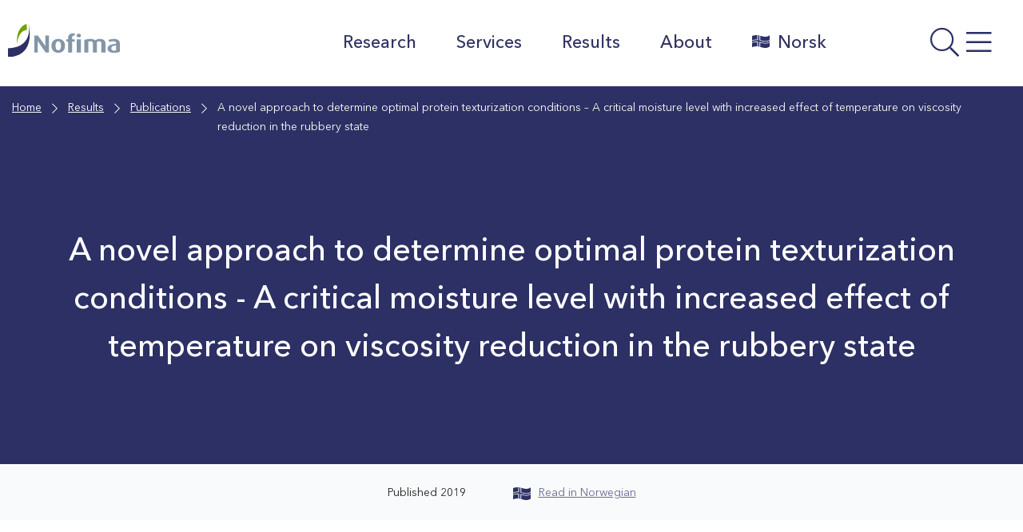

--- FILE ---
content_type: text/html; charset=UTF-8
request_url: https://nofima.com/publication/1701128/
body_size: 19118
content:

  <!DOCTYPE html>
<html class="no-js no-svg" lang="en-US">
<head>
	<meta charset="UTF-8" />
	<meta http-equiv="X-UA-Compatible" content="IE=edge">
	<meta name="viewport" content="width=device-width, initial-scale=1, shrink-to-fit=no">
	<link rel="profile" href="http://gmpg.org/xfn/11">

	
	<title>A novel approach to determine optimal protein texturization conditions - A critical moisture level with increased effect of temperature on viscosity reduction in the rubbery state - Nofima</title>

<!-- The SEO Framework by Sybre Waaijer -->
<meta name="robots" content="max-snippet:-1,max-image-preview:standard,max-video-preview:-1" />
<link rel="canonical" href="https://nofima.com/publication/1701128/" />
<meta property="og:type" content="article" />
<meta property="og:locale" content="en_US" />
<meta property="og:site_name" content="Nofima" />
<meta property="og:title" content="A novel approach to determine optimal protein texturization conditions - A critical moisture level with increased effect of temperature on viscosity reduction in the rubbery state" />
<meta property="og:url" content="https://nofima.com/publication/1701128/" />
<meta property="og:image" content="https://nofima.com/wp-content/uploads/sites/2/2021/04/cropped-favicon.png" />
<meta property="og:image:width" content="512" />
<meta property="og:image:height" content="512" />
<meta property="article:published_time" content="2019-05-29T09:40:47+00:00" />
<meta property="article:modified_time" content="2025-10-03T07:38:20+00:00" />
<meta name="twitter:card" content="summary_large_image" />
<meta name="twitter:title" content="A novel approach to determine optimal protein texturization conditions - A critical moisture level with increased effect of temperature on viscosity reduction in the rubbery state" />
<meta name="twitter:image" content="https://nofima.com/wp-content/uploads/sites/2/2021/04/cropped-favicon.png" />
<script type="application/ld+json">{"@context":"https://schema.org","@graph":[{"@type":"WebSite","@id":"https://nofima.com/#/schema/WebSite","url":"https://nofima.com/","name":"Nofima","alternateName":"Nofim AS","description":"A leading institute for applied research within fisheries, aquaculture and food.","inLanguage":"en-US","potentialAction":{"@type":"SearchAction","target":{"@type":"EntryPoint","urlTemplate":"https://nofima.com/search/{search_term_string}/"},"query-input":"required name=search_term_string"},"publisher":{"@type":"Organization","@id":"https://nofima.com/#/schema/Organization","name":"Nofim AS","url":"https://nofima.com/"}},{"@type":"WebPage","@id":"https://nofima.com/publication/1701128/","url":"https://nofima.com/publication/1701128/","name":"A novel approach to determine optimal protein texturization conditions - A critical moisture level with increased effect of temperature on viscosity reduction in the rubbery state - Nofima","inLanguage":"en-US","isPartOf":{"@id":"https://nofima.com/#/schema/WebSite"},"breadcrumb":{"@type":"BreadcrumbList","@id":"https://nofima.com/#/schema/BreadcrumbList","itemListElement":[{"@type":"ListItem","position":1,"item":"https://nofima.com/","name":"Nofima"},{"@type":"ListItem","position":2,"item":"https://nofima.com/publication/","name":"Archives: Publications"},{"@type":"ListItem","position":3,"item":"https://nofima.com/bc_tax_pubtype/article/","name":"Category: Academic article"},{"@type":"ListItem","position":4,"name":"A novel approach to determine optimal protein texturization conditions - A critical moisture level with increased effect of temperature on viscosity reduction in the rubbery state"}]},"potentialAction":{"@type":"ReadAction","target":"https://nofima.com/publication/1701128/"},"datePublished":"2019-05-29T09:40:47+00:00","dateModified":"2025-10-03T07:38:20+00:00"}]}</script>
<!-- / The SEO Framework by Sybre Waaijer | 9.45ms meta | 0.18ms boot -->

<link rel='dns-prefetch' href='//nofima.com' />
<link rel='dns-prefetch' href='//pro.fontawesome.com' />
<link rel="alternate" title="oEmbed (JSON)" type="application/json+oembed" href="https://nofima.com/wp-json/oembed/1.0/embed?url=https%3A%2F%2Fnofima.com%2Fpublication%2F1701128%2F" />
<link rel="alternate" title="oEmbed (XML)" type="text/xml+oembed" href="https://nofima.com/wp-json/oembed/1.0/embed?url=https%3A%2F%2Fnofima.com%2Fpublication%2F1701128%2F&#038;format=xml" />
<style id='wp-img-auto-sizes-contain-inline-css'>
img:is([sizes=auto i],[sizes^="auto," i]){contain-intrinsic-size:3000px 1500px}
/*# sourceURL=wp-img-auto-sizes-contain-inline-css */
</style>
<style id='wp-emoji-styles-inline-css'>

	img.wp-smiley, img.emoji {
		display: inline !important;
		border: none !important;
		box-shadow: none !important;
		height: 1em !important;
		width: 1em !important;
		margin: 0 0.07em !important;
		vertical-align: -0.1em !important;
		background: none !important;
		padding: 0 !important;
	}
/*# sourceURL=wp-emoji-styles-inline-css */
</style>
<style id='wp-block-library-inline-css'>
:root{--wp-block-synced-color:#7a00df;--wp-block-synced-color--rgb:122,0,223;--wp-bound-block-color:var(--wp-block-synced-color);--wp-editor-canvas-background:#ddd;--wp-admin-theme-color:#007cba;--wp-admin-theme-color--rgb:0,124,186;--wp-admin-theme-color-darker-10:#006ba1;--wp-admin-theme-color-darker-10--rgb:0,107,160.5;--wp-admin-theme-color-darker-20:#005a87;--wp-admin-theme-color-darker-20--rgb:0,90,135;--wp-admin-border-width-focus:2px}@media (min-resolution:192dpi){:root{--wp-admin-border-width-focus:1.5px}}.wp-element-button{cursor:pointer}:root .has-very-light-gray-background-color{background-color:#eee}:root .has-very-dark-gray-background-color{background-color:#313131}:root .has-very-light-gray-color{color:#eee}:root .has-very-dark-gray-color{color:#313131}:root .has-vivid-green-cyan-to-vivid-cyan-blue-gradient-background{background:linear-gradient(135deg,#00d084,#0693e3)}:root .has-purple-crush-gradient-background{background:linear-gradient(135deg,#34e2e4,#4721fb 50%,#ab1dfe)}:root .has-hazy-dawn-gradient-background{background:linear-gradient(135deg,#faaca8,#dad0ec)}:root .has-subdued-olive-gradient-background{background:linear-gradient(135deg,#fafae1,#67a671)}:root .has-atomic-cream-gradient-background{background:linear-gradient(135deg,#fdd79a,#004a59)}:root .has-nightshade-gradient-background{background:linear-gradient(135deg,#330968,#31cdcf)}:root .has-midnight-gradient-background{background:linear-gradient(135deg,#020381,#2874fc)}:root{--wp--preset--font-size--normal:16px;--wp--preset--font-size--huge:42px}.has-regular-font-size{font-size:1em}.has-larger-font-size{font-size:2.625em}.has-normal-font-size{font-size:var(--wp--preset--font-size--normal)}.has-huge-font-size{font-size:var(--wp--preset--font-size--huge)}.has-text-align-center{text-align:center}.has-text-align-left{text-align:left}.has-text-align-right{text-align:right}.has-fit-text{white-space:nowrap!important}#end-resizable-editor-section{display:none}.aligncenter{clear:both}.items-justified-left{justify-content:flex-start}.items-justified-center{justify-content:center}.items-justified-right{justify-content:flex-end}.items-justified-space-between{justify-content:space-between}.screen-reader-text{border:0;clip-path:inset(50%);height:1px;margin:-1px;overflow:hidden;padding:0;position:absolute;width:1px;word-wrap:normal!important}.screen-reader-text:focus{background-color:#ddd;clip-path:none;color:#444;display:block;font-size:1em;height:auto;left:5px;line-height:normal;padding:15px 23px 14px;text-decoration:none;top:5px;width:auto;z-index:100000}html :where(.has-border-color){border-style:solid}html :where([style*=border-top-color]){border-top-style:solid}html :where([style*=border-right-color]){border-right-style:solid}html :where([style*=border-bottom-color]){border-bottom-style:solid}html :where([style*=border-left-color]){border-left-style:solid}html :where([style*=border-width]){border-style:solid}html :where([style*=border-top-width]){border-top-style:solid}html :where([style*=border-right-width]){border-right-style:solid}html :where([style*=border-bottom-width]){border-bottom-style:solid}html :where([style*=border-left-width]){border-left-style:solid}html :where(img[class*=wp-image-]){height:auto;max-width:100%}:where(figure){margin:0 0 1em}html :where(.is-position-sticky){--wp-admin--admin-bar--position-offset:var(--wp-admin--admin-bar--height,0px)}@media screen and (max-width:600px){html :where(.is-position-sticky){--wp-admin--admin-bar--position-offset:0px}}

/*# sourceURL=wp-block-library-inline-css */
</style><style id='wp-block-heading-inline-css'>
h1:where(.wp-block-heading).has-background,h2:where(.wp-block-heading).has-background,h3:where(.wp-block-heading).has-background,h4:where(.wp-block-heading).has-background,h5:where(.wp-block-heading).has-background,h6:where(.wp-block-heading).has-background{padding:1.25em 2.375em}h1.has-text-align-left[style*=writing-mode]:where([style*=vertical-lr]),h1.has-text-align-right[style*=writing-mode]:where([style*=vertical-rl]),h2.has-text-align-left[style*=writing-mode]:where([style*=vertical-lr]),h2.has-text-align-right[style*=writing-mode]:where([style*=vertical-rl]),h3.has-text-align-left[style*=writing-mode]:where([style*=vertical-lr]),h3.has-text-align-right[style*=writing-mode]:where([style*=vertical-rl]),h4.has-text-align-left[style*=writing-mode]:where([style*=vertical-lr]),h4.has-text-align-right[style*=writing-mode]:where([style*=vertical-rl]),h5.has-text-align-left[style*=writing-mode]:where([style*=vertical-lr]),h5.has-text-align-right[style*=writing-mode]:where([style*=vertical-rl]),h6.has-text-align-left[style*=writing-mode]:where([style*=vertical-lr]),h6.has-text-align-right[style*=writing-mode]:where([style*=vertical-rl]){rotate:180deg}
/*# sourceURL=https://nofima.com/wp-includes/blocks/heading/style.min.css */
</style>
<style id='wp-block-image-inline-css'>
.wp-block-image>a,.wp-block-image>figure>a{display:inline-block}.wp-block-image img{box-sizing:border-box;height:auto;max-width:100%;vertical-align:bottom}@media not (prefers-reduced-motion){.wp-block-image img.hide{visibility:hidden}.wp-block-image img.show{animation:show-content-image .4s}}.wp-block-image[style*=border-radius] img,.wp-block-image[style*=border-radius]>a{border-radius:inherit}.wp-block-image.has-custom-border img{box-sizing:border-box}.wp-block-image.aligncenter{text-align:center}.wp-block-image.alignfull>a,.wp-block-image.alignwide>a{width:100%}.wp-block-image.alignfull img,.wp-block-image.alignwide img{height:auto;width:100%}.wp-block-image .aligncenter,.wp-block-image .alignleft,.wp-block-image .alignright,.wp-block-image.aligncenter,.wp-block-image.alignleft,.wp-block-image.alignright{display:table}.wp-block-image .aligncenter>figcaption,.wp-block-image .alignleft>figcaption,.wp-block-image .alignright>figcaption,.wp-block-image.aligncenter>figcaption,.wp-block-image.alignleft>figcaption,.wp-block-image.alignright>figcaption{caption-side:bottom;display:table-caption}.wp-block-image .alignleft{float:left;margin:.5em 1em .5em 0}.wp-block-image .alignright{float:right;margin:.5em 0 .5em 1em}.wp-block-image .aligncenter{margin-left:auto;margin-right:auto}.wp-block-image :where(figcaption){margin-bottom:1em;margin-top:.5em}.wp-block-image.is-style-circle-mask img{border-radius:9999px}@supports ((-webkit-mask-image:none) or (mask-image:none)) or (-webkit-mask-image:none){.wp-block-image.is-style-circle-mask img{border-radius:0;-webkit-mask-image:url('data:image/svg+xml;utf8,<svg viewBox="0 0 100 100" xmlns="http://www.w3.org/2000/svg"><circle cx="50" cy="50" r="50"/></svg>');mask-image:url('data:image/svg+xml;utf8,<svg viewBox="0 0 100 100" xmlns="http://www.w3.org/2000/svg"><circle cx="50" cy="50" r="50"/></svg>');mask-mode:alpha;-webkit-mask-position:center;mask-position:center;-webkit-mask-repeat:no-repeat;mask-repeat:no-repeat;-webkit-mask-size:contain;mask-size:contain}}:root :where(.wp-block-image.is-style-rounded img,.wp-block-image .is-style-rounded img){border-radius:9999px}.wp-block-image figure{margin:0}.wp-lightbox-container{display:flex;flex-direction:column;position:relative}.wp-lightbox-container img{cursor:zoom-in}.wp-lightbox-container img:hover+button{opacity:1}.wp-lightbox-container button{align-items:center;backdrop-filter:blur(16px) saturate(180%);background-color:#5a5a5a40;border:none;border-radius:4px;cursor:zoom-in;display:flex;height:20px;justify-content:center;opacity:0;padding:0;position:absolute;right:16px;text-align:center;top:16px;width:20px;z-index:100}@media not (prefers-reduced-motion){.wp-lightbox-container button{transition:opacity .2s ease}}.wp-lightbox-container button:focus-visible{outline:3px auto #5a5a5a40;outline:3px auto -webkit-focus-ring-color;outline-offset:3px}.wp-lightbox-container button:hover{cursor:pointer;opacity:1}.wp-lightbox-container button:focus{opacity:1}.wp-lightbox-container button:focus,.wp-lightbox-container button:hover,.wp-lightbox-container button:not(:hover):not(:active):not(.has-background){background-color:#5a5a5a40;border:none}.wp-lightbox-overlay{box-sizing:border-box;cursor:zoom-out;height:100vh;left:0;overflow:hidden;position:fixed;top:0;visibility:hidden;width:100%;z-index:100000}.wp-lightbox-overlay .close-button{align-items:center;cursor:pointer;display:flex;justify-content:center;min-height:40px;min-width:40px;padding:0;position:absolute;right:calc(env(safe-area-inset-right) + 16px);top:calc(env(safe-area-inset-top) + 16px);z-index:5000000}.wp-lightbox-overlay .close-button:focus,.wp-lightbox-overlay .close-button:hover,.wp-lightbox-overlay .close-button:not(:hover):not(:active):not(.has-background){background:none;border:none}.wp-lightbox-overlay .lightbox-image-container{height:var(--wp--lightbox-container-height);left:50%;overflow:hidden;position:absolute;top:50%;transform:translate(-50%,-50%);transform-origin:top left;width:var(--wp--lightbox-container-width);z-index:9999999999}.wp-lightbox-overlay .wp-block-image{align-items:center;box-sizing:border-box;display:flex;height:100%;justify-content:center;margin:0;position:relative;transform-origin:0 0;width:100%;z-index:3000000}.wp-lightbox-overlay .wp-block-image img{height:var(--wp--lightbox-image-height);min-height:var(--wp--lightbox-image-height);min-width:var(--wp--lightbox-image-width);width:var(--wp--lightbox-image-width)}.wp-lightbox-overlay .wp-block-image figcaption{display:none}.wp-lightbox-overlay button{background:none;border:none}.wp-lightbox-overlay .scrim{background-color:#fff;height:100%;opacity:.9;position:absolute;width:100%;z-index:2000000}.wp-lightbox-overlay.active{visibility:visible}@media not (prefers-reduced-motion){.wp-lightbox-overlay.active{animation:turn-on-visibility .25s both}.wp-lightbox-overlay.active img{animation:turn-on-visibility .35s both}.wp-lightbox-overlay.show-closing-animation:not(.active){animation:turn-off-visibility .35s both}.wp-lightbox-overlay.show-closing-animation:not(.active) img{animation:turn-off-visibility .25s both}.wp-lightbox-overlay.zoom.active{animation:none;opacity:1;visibility:visible}.wp-lightbox-overlay.zoom.active .lightbox-image-container{animation:lightbox-zoom-in .4s}.wp-lightbox-overlay.zoom.active .lightbox-image-container img{animation:none}.wp-lightbox-overlay.zoom.active .scrim{animation:turn-on-visibility .4s forwards}.wp-lightbox-overlay.zoom.show-closing-animation:not(.active){animation:none}.wp-lightbox-overlay.zoom.show-closing-animation:not(.active) .lightbox-image-container{animation:lightbox-zoom-out .4s}.wp-lightbox-overlay.zoom.show-closing-animation:not(.active) .lightbox-image-container img{animation:none}.wp-lightbox-overlay.zoom.show-closing-animation:not(.active) .scrim{animation:turn-off-visibility .4s forwards}}@keyframes show-content-image{0%{visibility:hidden}99%{visibility:hidden}to{visibility:visible}}@keyframes turn-on-visibility{0%{opacity:0}to{opacity:1}}@keyframes turn-off-visibility{0%{opacity:1;visibility:visible}99%{opacity:0;visibility:visible}to{opacity:0;visibility:hidden}}@keyframes lightbox-zoom-in{0%{transform:translate(calc((-100vw + var(--wp--lightbox-scrollbar-width))/2 + var(--wp--lightbox-initial-left-position)),calc(-50vh + var(--wp--lightbox-initial-top-position))) scale(var(--wp--lightbox-scale))}to{transform:translate(-50%,-50%) scale(1)}}@keyframes lightbox-zoom-out{0%{transform:translate(-50%,-50%) scale(1);visibility:visible}99%{visibility:visible}to{transform:translate(calc((-100vw + var(--wp--lightbox-scrollbar-width))/2 + var(--wp--lightbox-initial-left-position)),calc(-50vh + var(--wp--lightbox-initial-top-position))) scale(var(--wp--lightbox-scale));visibility:hidden}}
/*# sourceURL=https://nofima.com/wp-includes/blocks/image/style.min.css */
</style>
<style id='wp-block-image-theme-inline-css'>
:root :where(.wp-block-image figcaption){color:#555;font-size:13px;text-align:center}.is-dark-theme :root :where(.wp-block-image figcaption){color:#ffffffa6}.wp-block-image{margin:0 0 1em}
/*# sourceURL=https://nofima.com/wp-includes/blocks/image/theme.min.css */
</style>
<style id='wp-block-columns-inline-css'>
.wp-block-columns{box-sizing:border-box;display:flex;flex-wrap:wrap!important}@media (min-width:782px){.wp-block-columns{flex-wrap:nowrap!important}}.wp-block-columns{align-items:normal!important}.wp-block-columns.are-vertically-aligned-top{align-items:flex-start}.wp-block-columns.are-vertically-aligned-center{align-items:center}.wp-block-columns.are-vertically-aligned-bottom{align-items:flex-end}@media (max-width:781px){.wp-block-columns:not(.is-not-stacked-on-mobile)>.wp-block-column{flex-basis:100%!important}}@media (min-width:782px){.wp-block-columns:not(.is-not-stacked-on-mobile)>.wp-block-column{flex-basis:0;flex-grow:1}.wp-block-columns:not(.is-not-stacked-on-mobile)>.wp-block-column[style*=flex-basis]{flex-grow:0}}.wp-block-columns.is-not-stacked-on-mobile{flex-wrap:nowrap!important}.wp-block-columns.is-not-stacked-on-mobile>.wp-block-column{flex-basis:0;flex-grow:1}.wp-block-columns.is-not-stacked-on-mobile>.wp-block-column[style*=flex-basis]{flex-grow:0}:where(.wp-block-columns){margin-bottom:1.75em}:where(.wp-block-columns.has-background){padding:1.25em 2.375em}.wp-block-column{flex-grow:1;min-width:0;overflow-wrap:break-word;word-break:break-word}.wp-block-column.is-vertically-aligned-top{align-self:flex-start}.wp-block-column.is-vertically-aligned-center{align-self:center}.wp-block-column.is-vertically-aligned-bottom{align-self:flex-end}.wp-block-column.is-vertically-aligned-stretch{align-self:stretch}.wp-block-column.is-vertically-aligned-bottom,.wp-block-column.is-vertically-aligned-center,.wp-block-column.is-vertically-aligned-top{width:100%}
/*# sourceURL=https://nofima.com/wp-includes/blocks/columns/style.min.css */
</style>
<style id='wp-block-paragraph-inline-css'>
.is-small-text{font-size:.875em}.is-regular-text{font-size:1em}.is-large-text{font-size:2.25em}.is-larger-text{font-size:3em}.has-drop-cap:not(:focus):first-letter{float:left;font-size:8.4em;font-style:normal;font-weight:100;line-height:.68;margin:.05em .1em 0 0;text-transform:uppercase}body.rtl .has-drop-cap:not(:focus):first-letter{float:none;margin-left:.1em}p.has-drop-cap.has-background{overflow:hidden}:root :where(p.has-background){padding:1.25em 2.375em}:where(p.has-text-color:not(.has-link-color)) a{color:inherit}p.has-text-align-left[style*="writing-mode:vertical-lr"],p.has-text-align-right[style*="writing-mode:vertical-rl"]{rotate:180deg}
/*# sourceURL=https://nofima.com/wp-includes/blocks/paragraph/style.min.css */
</style>
<style id='wp-block-separator-inline-css'>
@charset "UTF-8";.wp-block-separator{border:none;border-top:2px solid}:root :where(.wp-block-separator.is-style-dots){height:auto;line-height:1;text-align:center}:root :where(.wp-block-separator.is-style-dots):before{color:currentColor;content:"···";font-family:serif;font-size:1.5em;letter-spacing:2em;padding-left:2em}.wp-block-separator.is-style-dots{background:none!important;border:none!important}
/*# sourceURL=https://nofima.com/wp-includes/blocks/separator/style.min.css */
</style>
<style id='wp-block-separator-theme-inline-css'>
.wp-block-separator.has-css-opacity{opacity:.4}.wp-block-separator{border:none;border-bottom:2px solid;margin-left:auto;margin-right:auto}.wp-block-separator.has-alpha-channel-opacity{opacity:1}.wp-block-separator:not(.is-style-wide):not(.is-style-dots){width:100px}.wp-block-separator.has-background:not(.is-style-dots){border-bottom:none;height:1px}.wp-block-separator.has-background:not(.is-style-wide):not(.is-style-dots){height:2px}
/*# sourceURL=https://nofima.com/wp-includes/blocks/separator/theme.min.css */
</style>
<style id='wp-block-spacer-inline-css'>
.wp-block-spacer{clear:both}
/*# sourceURL=https://nofima.com/wp-includes/blocks/spacer/style.min.css */
</style>
<style id='global-styles-inline-css'>
:root{--wp--preset--aspect-ratio--square: 1;--wp--preset--aspect-ratio--4-3: 4/3;--wp--preset--aspect-ratio--3-4: 3/4;--wp--preset--aspect-ratio--3-2: 3/2;--wp--preset--aspect-ratio--2-3: 2/3;--wp--preset--aspect-ratio--16-9: 16/9;--wp--preset--aspect-ratio--9-16: 9/16;--wp--preset--color--black: #000000;--wp--preset--color--cyan-bluish-gray: #abb8c3;--wp--preset--color--white: #ffffff;--wp--preset--color--pale-pink: #f78da7;--wp--preset--color--vivid-red: #cf2e2e;--wp--preset--color--luminous-vivid-orange: #ff6900;--wp--preset--color--luminous-vivid-amber: #fcb900;--wp--preset--color--light-green-cyan: #7bdcb5;--wp--preset--color--vivid-green-cyan: #00d084;--wp--preset--color--pale-cyan-blue: #8ed1fc;--wp--preset--color--vivid-cyan-blue: #0693e3;--wp--preset--color--vivid-purple: #9b51e0;--wp--preset--color--color-white: #FFF;--wp--preset--color--color-grey: #666;--wp--preset--color--light-black: #242424;--wp--preset--color--color-black: #000;--wp--preset--color--nofima-blue: #2D3065;--wp--preset--color--color-green: #588100;--wp--preset--color--color-orange: #AF6007;--wp--preset--color--color-red: #C40D3C;--wp--preset--color--blue-grey: #62798E;--wp--preset--color--medium-green: #ACD554;--wp--preset--color--medium-orange: #DE9E55;--wp--preset--color--medium-bluegrey: #A7B5C2;--wp--preset--color--mlight-blue: #D5D5E0;--wp--preset--color--mlight-green: #E6F2CC;--wp--preset--color--mlight-orange: #F6E3CE;--wp--preset--color--mlight-red: #F3CED8;--wp--preset--color--mlight-bluegrey: #E6EAEE;--wp--preset--color--light-blue: #F4F4F7;--wp--preset--color--light-green: #F9FCF2;--wp--preset--color--light-orange: #FDF8F2;--wp--preset--color--light-red: #FCF2F5;--wp--preset--color--light-bluegrey: #F9FAFB;--wp--preset--gradient--vivid-cyan-blue-to-vivid-purple: linear-gradient(135deg,rgb(6,147,227) 0%,rgb(155,81,224) 100%);--wp--preset--gradient--light-green-cyan-to-vivid-green-cyan: linear-gradient(135deg,rgb(122,220,180) 0%,rgb(0,208,130) 100%);--wp--preset--gradient--luminous-vivid-amber-to-luminous-vivid-orange: linear-gradient(135deg,rgb(252,185,0) 0%,rgb(255,105,0) 100%);--wp--preset--gradient--luminous-vivid-orange-to-vivid-red: linear-gradient(135deg,rgb(255,105,0) 0%,rgb(207,46,46) 100%);--wp--preset--gradient--very-light-gray-to-cyan-bluish-gray: linear-gradient(135deg,rgb(238,238,238) 0%,rgb(169,184,195) 100%);--wp--preset--gradient--cool-to-warm-spectrum: linear-gradient(135deg,rgb(74,234,220) 0%,rgb(151,120,209) 20%,rgb(207,42,186) 40%,rgb(238,44,130) 60%,rgb(251,105,98) 80%,rgb(254,248,76) 100%);--wp--preset--gradient--blush-light-purple: linear-gradient(135deg,rgb(255,206,236) 0%,rgb(152,150,240) 100%);--wp--preset--gradient--blush-bordeaux: linear-gradient(135deg,rgb(254,205,165) 0%,rgb(254,45,45) 50%,rgb(107,0,62) 100%);--wp--preset--gradient--luminous-dusk: linear-gradient(135deg,rgb(255,203,112) 0%,rgb(199,81,192) 50%,rgb(65,88,208) 100%);--wp--preset--gradient--pale-ocean: linear-gradient(135deg,rgb(255,245,203) 0%,rgb(182,227,212) 50%,rgb(51,167,181) 100%);--wp--preset--gradient--electric-grass: linear-gradient(135deg,rgb(202,248,128) 0%,rgb(113,206,126) 100%);--wp--preset--gradient--midnight: linear-gradient(135deg,rgb(2,3,129) 0%,rgb(40,116,252) 100%);--wp--preset--font-size--small: 13px;--wp--preset--font-size--medium: 20px;--wp--preset--font-size--large: 36px;--wp--preset--font-size--x-large: 42px;--wp--preset--spacing--20: 0.44rem;--wp--preset--spacing--30: 0.67rem;--wp--preset--spacing--40: 1rem;--wp--preset--spacing--50: 1.5rem;--wp--preset--spacing--60: 2.25rem;--wp--preset--spacing--70: 3.38rem;--wp--preset--spacing--80: 5.06rem;--wp--preset--shadow--natural: 6px 6px 9px rgba(0, 0, 0, 0.2);--wp--preset--shadow--deep: 12px 12px 50px rgba(0, 0, 0, 0.4);--wp--preset--shadow--sharp: 6px 6px 0px rgba(0, 0, 0, 0.2);--wp--preset--shadow--outlined: 6px 6px 0px -3px rgb(255, 255, 255), 6px 6px rgb(0, 0, 0);--wp--preset--shadow--crisp: 6px 6px 0px rgb(0, 0, 0);}:where(.is-layout-flex){gap: 0.5em;}:where(.is-layout-grid){gap: 0.5em;}body .is-layout-flex{display: flex;}.is-layout-flex{flex-wrap: wrap;align-items: center;}.is-layout-flex > :is(*, div){margin: 0;}body .is-layout-grid{display: grid;}.is-layout-grid > :is(*, div){margin: 0;}:where(.wp-block-columns.is-layout-flex){gap: 2em;}:where(.wp-block-columns.is-layout-grid){gap: 2em;}:where(.wp-block-post-template.is-layout-flex){gap: 1.25em;}:where(.wp-block-post-template.is-layout-grid){gap: 1.25em;}.has-black-color{color: var(--wp--preset--color--black) !important;}.has-cyan-bluish-gray-color{color: var(--wp--preset--color--cyan-bluish-gray) !important;}.has-white-color{color: var(--wp--preset--color--white) !important;}.has-pale-pink-color{color: var(--wp--preset--color--pale-pink) !important;}.has-vivid-red-color{color: var(--wp--preset--color--vivid-red) !important;}.has-luminous-vivid-orange-color{color: var(--wp--preset--color--luminous-vivid-orange) !important;}.has-luminous-vivid-amber-color{color: var(--wp--preset--color--luminous-vivid-amber) !important;}.has-light-green-cyan-color{color: var(--wp--preset--color--light-green-cyan) !important;}.has-vivid-green-cyan-color{color: var(--wp--preset--color--vivid-green-cyan) !important;}.has-pale-cyan-blue-color{color: var(--wp--preset--color--pale-cyan-blue) !important;}.has-vivid-cyan-blue-color{color: var(--wp--preset--color--vivid-cyan-blue) !important;}.has-vivid-purple-color{color: var(--wp--preset--color--vivid-purple) !important;}.has-black-background-color{background-color: var(--wp--preset--color--black) !important;}.has-cyan-bluish-gray-background-color{background-color: var(--wp--preset--color--cyan-bluish-gray) !important;}.has-white-background-color{background-color: var(--wp--preset--color--white) !important;}.has-pale-pink-background-color{background-color: var(--wp--preset--color--pale-pink) !important;}.has-vivid-red-background-color{background-color: var(--wp--preset--color--vivid-red) !important;}.has-luminous-vivid-orange-background-color{background-color: var(--wp--preset--color--luminous-vivid-orange) !important;}.has-luminous-vivid-amber-background-color{background-color: var(--wp--preset--color--luminous-vivid-amber) !important;}.has-light-green-cyan-background-color{background-color: var(--wp--preset--color--light-green-cyan) !important;}.has-vivid-green-cyan-background-color{background-color: var(--wp--preset--color--vivid-green-cyan) !important;}.has-pale-cyan-blue-background-color{background-color: var(--wp--preset--color--pale-cyan-blue) !important;}.has-vivid-cyan-blue-background-color{background-color: var(--wp--preset--color--vivid-cyan-blue) !important;}.has-vivid-purple-background-color{background-color: var(--wp--preset--color--vivid-purple) !important;}.has-black-border-color{border-color: var(--wp--preset--color--black) !important;}.has-cyan-bluish-gray-border-color{border-color: var(--wp--preset--color--cyan-bluish-gray) !important;}.has-white-border-color{border-color: var(--wp--preset--color--white) !important;}.has-pale-pink-border-color{border-color: var(--wp--preset--color--pale-pink) !important;}.has-vivid-red-border-color{border-color: var(--wp--preset--color--vivid-red) !important;}.has-luminous-vivid-orange-border-color{border-color: var(--wp--preset--color--luminous-vivid-orange) !important;}.has-luminous-vivid-amber-border-color{border-color: var(--wp--preset--color--luminous-vivid-amber) !important;}.has-light-green-cyan-border-color{border-color: var(--wp--preset--color--light-green-cyan) !important;}.has-vivid-green-cyan-border-color{border-color: var(--wp--preset--color--vivid-green-cyan) !important;}.has-pale-cyan-blue-border-color{border-color: var(--wp--preset--color--pale-cyan-blue) !important;}.has-vivid-cyan-blue-border-color{border-color: var(--wp--preset--color--vivid-cyan-blue) !important;}.has-vivid-purple-border-color{border-color: var(--wp--preset--color--vivid-purple) !important;}.has-vivid-cyan-blue-to-vivid-purple-gradient-background{background: var(--wp--preset--gradient--vivid-cyan-blue-to-vivid-purple) !important;}.has-light-green-cyan-to-vivid-green-cyan-gradient-background{background: var(--wp--preset--gradient--light-green-cyan-to-vivid-green-cyan) !important;}.has-luminous-vivid-amber-to-luminous-vivid-orange-gradient-background{background: var(--wp--preset--gradient--luminous-vivid-amber-to-luminous-vivid-orange) !important;}.has-luminous-vivid-orange-to-vivid-red-gradient-background{background: var(--wp--preset--gradient--luminous-vivid-orange-to-vivid-red) !important;}.has-very-light-gray-to-cyan-bluish-gray-gradient-background{background: var(--wp--preset--gradient--very-light-gray-to-cyan-bluish-gray) !important;}.has-cool-to-warm-spectrum-gradient-background{background: var(--wp--preset--gradient--cool-to-warm-spectrum) !important;}.has-blush-light-purple-gradient-background{background: var(--wp--preset--gradient--blush-light-purple) !important;}.has-blush-bordeaux-gradient-background{background: var(--wp--preset--gradient--blush-bordeaux) !important;}.has-luminous-dusk-gradient-background{background: var(--wp--preset--gradient--luminous-dusk) !important;}.has-pale-ocean-gradient-background{background: var(--wp--preset--gradient--pale-ocean) !important;}.has-electric-grass-gradient-background{background: var(--wp--preset--gradient--electric-grass) !important;}.has-midnight-gradient-background{background: var(--wp--preset--gradient--midnight) !important;}.has-small-font-size{font-size: var(--wp--preset--font-size--small) !important;}.has-medium-font-size{font-size: var(--wp--preset--font-size--medium) !important;}.has-large-font-size{font-size: var(--wp--preset--font-size--large) !important;}.has-x-large-font-size{font-size: var(--wp--preset--font-size--x-large) !important;}
:where(.wp-block-columns.is-layout-flex){gap: 2em;}:where(.wp-block-columns.is-layout-grid){gap: 2em;}
/*# sourceURL=global-styles-inline-css */
</style>
<style id='core-block-supports-inline-css'>
.wp-container-core-columns-is-layout-9d6595d7{flex-wrap:nowrap;}
/*# sourceURL=core-block-supports-inline-css */
</style>

<style id='classic-theme-styles-inline-css'>
/*! This file is auto-generated */
.wp-block-button__link{color:#fff;background-color:#32373c;border-radius:9999px;box-shadow:none;text-decoration:none;padding:calc(.667em + 2px) calc(1.333em + 2px);font-size:1.125em}.wp-block-file__button{background:#32373c;color:#fff;text-decoration:none}
/*# sourceURL=/wp-includes/css/classic-themes.min.css */
</style>
<link rel='stylesheet' id='wpmf-gallery-popup-style-css' href='https://nofima.com/wp-content/plugins/wp-media-folder/assets/css/display-gallery/magnific-popup.css?ver=0.9.9' media='all' />
<link rel='stylesheet' id='search-filter-plugin-styles-css' href='https://nofima.com/wp-content/plugins/search-filter-pro/public/assets/css/search-filter.min.css?ver=2.5.21' media='all' />
<link rel='stylesheet' id='ep_general_styles-css' href='https://nofima.com/wp-content/plugins/elasticpress/dist/css/general-styles.css?ver=66295efe92a630617c00' media='all' />
<link rel='stylesheet' id='nofima-vars-css' href='https://nofima.com/wp-content/themes/nofima/assets/css/vars.css?ver=1.4.12' media='all' />
<link rel='stylesheet' id='mmenu-style-css' href='https://nofima.com/wp-content/themes/nofima/assets/lib/mmenu-js-8.5.20/mmenu.css?ver=8.5.0' media='all' />
<link rel='stylesheet' id='mmenu-keyboard-css' href='https://nofima.com/wp-content/themes/nofima/assets/lib/mmenu-js-8.5.20/addons/keyboardnavigation/mmenu.keyboardnavigation.css?ver=8.5.0' media='all' />
<link rel='stylesheet' id='fontawesome-css' href='https://nofima.com/wp-content/themes/nofima/assets/lib/fontawesome/css/fontawesome.min.css?ver=6.5.2' media='all' />
<link rel='stylesheet' id='fa-light-css' href='https://nofima.com/wp-content/themes/nofima/assets/lib/fontawesome/css/light.min.css?ver=6.5.2' media='all' />
<link rel='stylesheet' id='nofima-header-css' href='https://nofima.com/wp-content/themes/nofima/assets/css/header.css?ver=1.4.12' media='all' />
<link rel='stylesheet' id='nofima-body-css' href='https://nofima.com/wp-content/themes/nofima/assets/css/body.css?ver=1.4.12' media='all' />
<link rel='stylesheet' id='elasticpress-autosuggest-css' href='https://nofima.com/wp-content/plugins/elasticpress/dist/css/autosuggest-styles.css?ver=d87f34a78edccbda21b1' media='all' />
<link rel='stylesheet' id='searchterm-highlighting-css' href='https://nofima.com/wp-content/plugins/elasticpress/dist/css/highlighting-styles.css?ver=252562c4ed9241547293' media='all' />
<link rel='stylesheet' id='dashicons-css' href='https://nofima.com/wp-includes/css/dashicons.min.css?ver=6.9' media='all' />
<link rel='stylesheet' id='acf-global-css' href='https://nofima.com/wp-content/plugins/advanced-custom-fields-pro/assets/build/css/acf-global.min.css?ver=6.7.0.2' media='all' />
<link rel='stylesheet' id='acf-input-css' href='https://nofima.com/wp-content/plugins/advanced-custom-fields-pro/assets/build/css/acf-input.min.css?ver=6.7.0.2' media='all' />
<link rel='stylesheet' id='acf-pro-input-css' href='https://nofima.com/wp-content/plugins/advanced-custom-fields-pro/assets/build/css/pro/acf-pro-input.min.css?ver=6.7.0.2' media='all' />
<link rel='stylesheet' id='select2-css' href='https://nofima.com/wp-content/plugins/advanced-custom-fields-pro/assets/inc/select2/4/select2.min.css?ver=4.0.13' media='all' />
<link rel='stylesheet' id='acf-datepicker-css' href='https://nofima.com/wp-content/plugins/advanced-custom-fields-pro/assets/inc/datepicker/jquery-ui.min.css?ver=1.11.4' media='all' />
<link rel='stylesheet' id='acf-timepicker-css' href='https://nofima.com/wp-content/plugins/advanced-custom-fields-pro/assets/inc/timepicker/jquery-ui-timepicker-addon.min.css?ver=1.6.1' media='all' />
<link rel='stylesheet' id='wp-color-picker-css' href='https://nofima.com/wp-admin/css/color-picker.min.css?ver=6.9' media='all' />
<link rel='stylesheet' id='acf-input-font-awesome-css' href='https://nofima.com/wp-content/plugins/advanced-custom-fields-font-awesome/assets/css/input.css?ver=5.0.2' media='all' />
<link rel='stylesheet' id='acf-input-font-awesome_library-css' href='https://pro.fontawesome.com/releases/v5.15.4/css/all.css?ver=6.9' media='all' />
<link rel='stylesheet' id='acf-extended-input-css' href='https://nofima.com/wp-content/plugins/acf-extended/assets/css/acfe-input.min.css?ver=0.9.2.3' media='all' />
<link rel='stylesheet' id='acf-extended-css' href='https://nofima.com/wp-content/plugins/acf-extended/assets/css/acfe.min.css?ver=0.9.2.3' media='all' />
<script src="https://nofima.com/wp-includes/js/jquery/jquery.min.js?ver=3.7.1" id="jquery-core-js"></script>
<script src="https://nofima.com/wp-includes/js/jquery/jquery-migrate.min.js?ver=3.4.1" id="jquery-migrate-js"></script>
<script id="search-filter-plugin-build-js-extra">
var SF_LDATA = {"ajax_url":"https://nofima.com/wp-admin/admin-ajax.php","home_url":"https://nofima.com/","extensions":[]};
//# sourceURL=search-filter-plugin-build-js-extra
</script>
<script src="https://nofima.com/wp-content/plugins/search-filter-pro/public/assets/js/search-filter-build.min.js?ver=2.5.21" id="search-filter-plugin-build-js"></script>
<script src="https://nofima.com/wp-content/plugins/search-filter-pro/public/assets/js/chosen.jquery.min.js?ver=2.5.21" id="search-filter-plugin-chosen-js"></script>
<script src="https://nofima.com/wp-includes/js/jquery/ui/core.min.js?ver=1.13.3" id="jquery-ui-core-js"></script>
<script src="https://nofima.com/wp-includes/js/jquery/ui/datepicker.min.js?ver=1.13.3" id="jquery-ui-datepicker-js"></script>
<script id="jquery-ui-datepicker-js-after">
jQuery(function(jQuery){jQuery.datepicker.setDefaults({"closeText":"Close","currentText":"Today","monthNames":["January","February","March","April","May","June","July","August","September","October","November","December"],"monthNamesShort":["Jan","Feb","Mar","Apr","May","Jun","Jul","Aug","Sep","Oct","Nov","Dec"],"nextText":"Next","prevText":"Previous","dayNames":["Sunday","Monday","Tuesday","Wednesday","Thursday","Friday","Saturday"],"dayNamesShort":["Sun","Mon","Tue","Wed","Thu","Fri","Sat"],"dayNamesMin":["S","M","T","W","T","F","S"],"dateFormat":"d. MM yy","firstDay":1,"isRTL":false});});
//# sourceURL=jquery-ui-datepicker-js-after
</script>
<script src="https://nofima.com/wp-includes/js/dist/hooks.min.js?ver=dd5603f07f9220ed27f1" id="wp-hooks-js"></script>
<script src="https://nofima.com/wp-includes/js/dist/i18n.min.js?ver=c26c3dc7bed366793375" id="wp-i18n-js"></script>
<script id="wp-i18n-js-after">
wp.i18n.setLocaleData( { 'text direction\u0004ltr': [ 'ltr' ] } );
//# sourceURL=wp-i18n-js-after
</script>
<script src="https://nofima.com/wp-includes/js/jquery/ui/mouse.min.js?ver=1.13.3" id="jquery-ui-mouse-js"></script>
<script src="https://nofima.com/wp-includes/js/jquery/ui/sortable.min.js?ver=1.13.3" id="jquery-ui-sortable-js"></script>
<script src="https://nofima.com/wp-includes/js/jquery/ui/resizable.min.js?ver=1.13.3" id="jquery-ui-resizable-js"></script>
<script src="https://nofima.com/wp-content/plugins/advanced-custom-fields-pro/assets/build/js/acf.min.js?ver=6.7.0.2" id="acf-js"></script>
<script src="https://nofima.com/wp-includes/js/dist/dom-ready.min.js?ver=f77871ff7694fffea381" id="wp-dom-ready-js"></script>
<script src="https://nofima.com/wp-includes/js/dist/a11y.min.js?ver=cb460b4676c94bd228ed" id="wp-a11y-js"></script>
<script src="https://nofima.com/wp-content/plugins/advanced-custom-fields-pro/assets/build/js/acf-input.min.js?ver=6.7.0.2" id="acf-input-js"></script>
<script src="https://nofima.com/wp-content/plugins/advanced-custom-fields-pro/assets/build/js/pro/acf-pro-input.min.js?ver=6.7.0.2" id="acf-pro-input-js"></script>
<script src="https://nofima.com/wp-content/plugins/advanced-custom-fields-pro/assets/build/js/pro/acf-pro-ui-options-page.min.js?ver=6.7.0.2" id="acf-pro-ui-options-page-js"></script>
<script src="https://nofima.com/wp-content/plugins/advanced-custom-fields-pro/assets/inc/select2/4/select2.full.min.js?ver=4.0.13" id="select2-js"></script>
<script src="https://nofima.com/wp-content/plugins/advanced-custom-fields-pro/assets/inc/timepicker/jquery-ui-timepicker-addon.min.js?ver=1.6.1" id="acf-timepicker-js"></script>
<script src="https://nofima.com/wp-includes/js/jquery/ui/draggable.min.js?ver=1.13.3" id="jquery-ui-draggable-js"></script>
<script src="https://nofima.com/wp-includes/js/jquery/ui/slider.min.js?ver=1.13.3" id="jquery-ui-slider-js"></script>
<script src="https://nofima.com/wp-includes/js/jquery/jquery.ui.touch-punch.js?ver=0.2.2" id="jquery-touch-punch-js"></script>
<script src="https://nofima.com/wp-admin/js/iris.min.js?ver=1.0.7" id="iris-js"></script>
<script src="https://nofima.com/wp-admin/js/color-picker.min.js?ver=6.9" id="wp-color-picker-js"></script>
<script src="https://nofima.com/wp-content/plugins/advanced-custom-fields-pro/assets/inc/color-picker-alpha/wp-color-picker-alpha.js?ver=3.0.0" id="acf-color-picker-alpha-js"></script>
<script id="acf-input-font-awesome-js-extra">
var ACFFA = {"major_version":"5"};
//# sourceURL=acf-input-font-awesome-js-extra
</script>
<script src="https://nofima.com/wp-content/plugins/advanced-custom-fields-font-awesome/assets/js/input-v5.js?ver=5.0.2" id="acf-input-font-awesome-js"></script>
<script src="https://nofima.com/wp-content/plugins/acf-extended/assets/js/acfe.min.js?ver=0.9.2.3" id="acf-extended-js"></script>
<script src="https://nofima.com/wp-content/plugins/acf-extended/assets/js/acfe-input.min.js?ver=0.9.2.3" id="acf-extended-input-js"></script>
<link rel="https://api.w.org/" href="https://nofima.com/wp-json/" /><link rel="EditURI" type="application/rsd+xml" title="RSD" href="https://nofima.com/xmlrpc.php?rsd" />
<link rel="alternate" hreflang="nb-NO" href="https://nofima.no/publikasjon/1701128/"><link rel="alternate" hreflang="en-US" href="https://nofima.com/publication/1701128/"><link rel="icon" href="https://nofima.com/wp-content/uploads/sites/2/2021/04/cropped-favicon-32x32.png" sizes="32x32" />
<link rel="icon" href="https://nofima.com/wp-content/uploads/sites/2/2021/04/cropped-favicon-192x192.png" sizes="192x192" />
<link rel="apple-touch-icon" href="https://nofima.com/wp-content/uploads/sites/2/2021/04/cropped-favicon-180x180.png" />
<meta name="msapplication-TileImage" content="https://nofima.com/wp-content/uploads/sites/2/2021/04/cropped-favicon-270x270.png" />
		<style id="wp-custom-css">
			.card-project-lg .card__small:nth-of-type(2), .card-project-xs .card__small.text-left {
    font-size: 12px !important;
    margin-top: 10px;
    color: #666;
}

#mobile-navigation .mm-panels .mm-panel .mm-listview.sub-menu li {
    padding-top: 1px;
}		</style>
		<!-- Matomo -->
<script>
  var _paq = window._paq = window._paq || [];
  /* tracker methods like "setCustomDimension" should be called before "trackPageView" */
  _paq.push(["disableCookies"]);
  _paq.push(['trackPageView']);
  _paq.push(['enableLinkTracking']);
  (function() {
    var u="https://nofima.matomo.cloud/";
    _paq.push(['setTrackerUrl', u+'matomo.php']);
    _paq.push(['setSiteId', '4']);
    var d=document, g=d.createElement('script'), s=d.getElementsByTagName('script')[0];
    g.async=true; g.src='//cdn.matomo.cloud/nofima.matomo.cloud/matomo.js'; s.parentNode.insertBefore(g,s);
  })();
</script>
<noscript><p><img src="https://nofima.matomo.cloud/matomo.php?idsite=4&amp;rec=1" style="border:0;" alt="" /></p></noscript>
<!-- End Matomo Code -->


  </head><body  class="wp-singular bc_publication-template-default single single-bc_publication postid-9483 wp-custom-logo wp-embed-responsive wp-theme-heman wp-child-theme-nofima" >
	<a href="#main" class="screen-reader-text skip-link">Skip to main content</a>

	
	
	<div id="page" class="hfeed site">

		

		<header id="masthead" class="site-header">
			<div class="col-full">

		<div class="site-intro" itemscope itemtype="https://schema.org/Organization">
			<meta itemprop="name" content="Nofima">

			
			<a class="site-intro__logo" href="https://nofima.com/" rel="home" title="Nofima" itemprop="url">
				<img itemprop="logo" src="https://nofima.com/wp-content/uploads/sites/2/2021/09/logo.svg" alt="Nofima">
			</a><!-- /.site-intro__logo -->

			

		</div><!-- /.site-intro -->

		<nav id="primary-navigation" class="site-navigation" aria-label="Header Primary Menu"><ul id="primary-menu" class="nav-menu"><li id="menu-item-227" class="menu-item menu-item-type-post_type menu-item-object-page menu-item-227"><a href="https://nofima.com/research-areas/">Research</a></li>
<li id="menu-item-226" class="menu-item menu-item-type-post_type menu-item-object-page menu-item-226"><a href="https://nofima.com/services/">Services</a></li>
<li id="menu-item-225" class="menu-item menu-item-type-post_type menu-item-object-page menu-item-225"><a href="https://nofima.com/results/">Results</a></li>
<li id="menu-item-224" class="menu-item menu-item-type-post_type menu-item-object-page menu-item-224"><a href="https://nofima.com/about/">About</a></li>
<li id="menu-item-18043" class="site-id-1 mlp-language-nav-item flag-no menu-item menu-item-type-mlp_language menu-item-object-mlp_language menu-item-18043"><a rel="alternate" href="https://nofima.no/publikasjon/1701128/" lang="nb-NO"><span></span>Norsk</a></li>
</ul></nav><a href="#mobile-navigation" id="menu-toggle" aria-label="Open menu"></a></div>
		</header>
		<!-- #masthead -->

		

		<div id='content' class='site-content' tabindex='-1'>
			<div class='col-full'>

				

				<main id='main' class='site-main'>
					
	<div class="container content-wrapper">
		

	
		<div class="breadcrumbs">
			<div class="container">
				<div class="row"><div class="col-12">
											<span property="itemListElement" typeof="ListItem"><a property="item" typeof="WebPage" title="Go to Nofima." href="https://nofima.com" class="home" ><span property="name">Home</span></a><meta property="position" content="1"></span><i class="fal fa-chevron-right"></i><span property="itemListElement" typeof="ListItem"><a property="item" typeof="WebPage" title="Go to Results." href="https://nofima.com/results/" class="bc_publication-root post post-bc_publication" ><span property="name">Results</span></a><meta property="position" content="2"></span><i class="fal fa-chevron-right"></i><span property="itemListElement" typeof="ListItem"><a property="item" typeof="WebPage" title="Go to Publications." href="https://nofima.com/publication/" class="archive post-bc_publication-archive" ><span property="name">Publications</span></a><meta property="position" content="3"></span><i class="fal fa-chevron-right"></i><span property="itemListElement" typeof="ListItem"><span property="name" class="post post-bc_publication current-item">A novel approach to determine optimal protein texturization conditions &#8211; A critical moisture level with increased effect of temperature on viscosity reduction in the rubbery state</span><meta property="url" content="https://nofima.com/publication/1701128/"><meta property="position" content="4"></span>
									</div></div><!-- /.col-12-* -->
			</div><!-- /.container-* -->
		</div><!-- /#breadcrumb-* -->

	

		<article class="entry_page post-9483 bc_publication type-bc_publication status-publish bc_tax_pubtype-article" id='entry-1701128'>

			<header class='page__header no-thumbnail'>
				<div class='container-fluid'>
					<h1 class='page__title text-center'>
						A novel approach to determine optimal protein texturization conditions - A critical moisture level with increased effect of temperature on viscosity reduction in the rubbery state
					</h1>
				</div>
			</header>

			
	<div class="page__meta">
		<div class="container container-fluid">
			<div class="row">
				<div class="col-12">

					
						<p>
							Published
							2019
						</p>

					
					
		
	
		<p>
			<a class="flag-no" href="https://nofima.no/publikasjon/1701128/">
				<span></span>Read in Norwegian
			</a>
		</p>

					</div>
			</div>
		</div>
	</div>


			<!-- /.page__header -->

			<div class='page__content container-fluid'>
				<div class='row'>
					<div class='col-md-7'>
						<h2 class='pub-details-headline'>
							Publication details
						</h2>

																			<p>
								<strong>
									Journal
									:
								</strong>
								Journal of Food Engineering
																	, vol.
									261
																									, p.
									66–75
																																											,
										2019
																								</p>
						
												
												
																			<p>
								<strong>
									International Standard Numbers
									:
								</strong>
								<br/>
																	Printed
									:
									0260-8774
									<br/>
																	Electronic
									:
									1873-5770
									<br/>
															</p>
						
													<p>
								<strong>
									Publication type
									:
								</strong>

								<!-- <a href="https://nofima.com/bc_tax_pubtype/article/">-->
								Academic article
								<!-- </a>-->
							
														<p class='pub-authors'>
								<strong>
									Contributors
									:
								</strong>
								
									Oterhals, Åge; Ahmad, Rafiq; Samuelsen, Tor Andreas

								
								
								
															</p>

														
														
														
														
														
							
														
																
																							
																						<p class='pub-links'>
									<strong>
										Links
										:
									</strong>
									<br/>
																			DOI
										:
										<a class='pub-links__item' target='_blank' href="https://doi.org/10.1016/j.jfoodeng.2019.05.022">
																						doi.org/10.1016/j.jfoodeng.201...
											<i class='fal fa-external-link'></i>
										</a>
										<br/>
																			ARKIV
										:
										<a class='pub-links__item' target='_blank' href="https://hdl.handle.net/11250/2599565">
																						hdl.handle.net/11250/2599565
											<i class='fal fa-external-link'></i>
										</a>
										<br/>
																	</p>
													</div>
						<!-- /.col -->
						<div
							class='col-md-5'>
							<!-- Area -->
							
														
							
								<div class='page__summary-info mx-auto'>
									<p>If you have questions about the publication, you may contact Nofima&#8217;s Chief Librarian.</p>
<p>Kjetil Aune<br />
Chief Librarian<br />
<a href="mailto:kjetil.aune@nofima.no">kjetil.aune@nofima.no</a></p>

								</div>
							
						</div>
						<!-- /.col-* -->

					</div>
					<!-- /.col -->
				</div>
				<!-- /.row -->

								
				  

				
								
								
								
			</div>

			<!-- /.page__content -->

		</article>
		<!-- /article -->

	</div><!-- /.container -->

				</main>
			<!-- /#main -->

			</div>
		<!-- /.col-full -->
		</div>
		<!-- /#content -->

		

		<footer id='colophon' class='site-footer'>
			

	
		<div class="breadcrumbs">
			<div class="container">
				<div class="row"><div class="col-12">
											<span property="itemListElement" typeof="ListItem"><a property="item" typeof="WebPage" title="Go to Nofima." href="https://nofima.com" class="home" ><span property="name">Home</span></a><meta property="position" content="1"></span><i class="fal fa-chevron-right"></i><span property="itemListElement" typeof="ListItem"><a property="item" typeof="WebPage" title="Go to Results." href="https://nofima.com/results/" class="bc_publication-root post post-bc_publication" ><span property="name">Results</span></a><meta property="position" content="2"></span><i class="fal fa-chevron-right"></i><span property="itemListElement" typeof="ListItem"><a property="item" typeof="WebPage" title="Go to Publications." href="https://nofima.com/publication/" class="archive post-bc_publication-archive" ><span property="name">Publications</span></a><meta property="position" content="3"></span><i class="fal fa-chevron-right"></i><span property="itemListElement" typeof="ListItem"><span property="name" class="post post-bc_publication current-item">A novel approach to determine optimal protein texturization conditions &#8211; A critical moisture level with increased effect of temperature on viscosity reduction in the rubbery state</span><meta property="url" content="https://nofima.com/publication/1701128/"><meta property="position" content="4"></span>
									</div></div><!-- /.col-12-* -->
			</div><!-- /.container-* -->
		</div><!-- /#breadcrumb-* -->

	

			<div class='col-full'>
				<div class="container container-fluid">
<div style="height:20px" aria-hidden="true" class="wp-block-spacer"></div>



<div class="wp-block-columns is-layout-flex wp-container-core-columns-is-layout-9d6595d7 wp-block-columns-is-layout-flex">
<div class="wp-block-column is-layout-flow wp-block-column-is-layout-flow">
<h3 class="wp-block-heading">Don&#8217;t miss anything!</h3>



<p class="has-sizing-medium">Get the latest news from Nofima weekly in your inbox.</p>
</div>



<div class="wp-block-column is-layout-flow wp-block-column-is-layout-flow">
<!-- Forside footer EN -->
<form action="https://nyhetsbrev.nofima.no/p/s/MjI4Mjc6MjBiZTUyNjgtN2M4OS00M2MwLWFhY2MtOGJjZjFhOWVhN2Fh" accept-charset="utf-8" method="post" class="mnm-embed-form">
  <input type="email" name="email" placeholder="Your email goes here" style="padding-left:10px;width:290px;height: 40px;" required />
  <input type="submit" value="Sign up" />
</form>
</form>
</div>
</div>



<hr class="wp-block-separator has-text-color has-medium-bluegrey-color has-css-opacity has-medium-bluegrey-background-color has-background big is-style-wide"/>



<div style="height:20px" aria-hidden="true" class="wp-block-spacer"></div>



<div class="wp-block-columns is-layout-flex wp-container-core-columns-is-layout-9d6595d7 wp-block-columns-is-layout-flex">
<div class="wp-block-column is-layout-flow wp-block-column-is-layout-flow"><div class="wp-block-image is-resized">
<figure class="alignleft size-large"><a href="#"><img decoding="async" src="https://nofima.no/wp-content/uploads/sites/2/2021/04/nofima.svg" alt="Go to the top of the page" class="wp-image-40" style="width:73px"/></a></figure>
</div></div>
</div>



<div class="wp-block-columns is-layout-flex wp-container-core-columns-is-layout-9d6595d7 wp-block-columns-is-layout-flex">
<div class="wp-block-column is-layout-flow wp-block-column-is-layout-flow">
<p class="has-sizing-small"><a href="tel:+47 77 62 90 00">Telephone +47 77 62 90 00</a></p>



<p class="has-sizing-small"><a href="mailto:post@nofima.no">post@nofima.no</a></p>



<p class="has-sizing-small"><a href="mailto:invoice@nofima.no">invoice@nofima.no</a></p>
</div>



<div class="wp-block-column is-layout-flow wp-block-column-is-layout-flow">
<p class="has-sizing-small">Muninbakken 9-13, Stakkevollan<br>P.O. Box 6122<br>NO-9291 Tromsø<br>Norway</p>



<p class="has-sizing-small"><a href="/about/contact/" data-type="URL" data-id="/about/contact/">More adresses➝</a></p>
</div>



<div class="wp-block-column is-layout-flow wp-block-column-is-layout-flow">
<p class="has-sizing-small"><a href="/about/news-media/" data-type="URL" data-id="/about/news-media/">Press and media ➝</a></p>



<p class="has-sizing-small"><a href="/employee/" data-type="URL" data-id="/employee/">Employees</a> ➝</p>
</div>



<div class="wp-block-column is-layout-flow wp-block-column-is-layout-flow">
<p class="has-sizing-small"><a href="https://nofima.com/privacy/" data-type="page" data-id="16308">Privacy Policy</a> ➝</p>



<p class="has-sizing-small"><a href="https://nofima.com/cookies/" data-type="page" data-id="16346">Privacy and cookies </a>➝</p>



<p class="has-sizing-small"><a href="https://uustatus.no/nb/erklaringer/publisert/43efc255-44d6-4e3f-8684-dfe0f7fd5b37" data-type="URL" data-id="https://uustatus.no/nb/erklaringer/publisert/43efc255-44d6-4e3f-8684-dfe0f7fd5b37" target="_blank" rel="noreferrer noopener">Accessibility (Norwegian language)</a> ➝</p>



<p class="has-sizing-small"><a href="https://nofima.com/about/rss-2/" data-type="page" data-id="17702">RSS</a> ➝</p>
</div>
</div>



<div style="height:20px" aria-hidden="true" class="wp-block-spacer"></div>



<hr class="wp-block-separator has-text-color has-medium-blue-color has-css-opacity has-medium-blue-background-color has-background is-style-wide"/>



<div style="height:20px" aria-hidden="true" class="wp-block-spacer"></div>



<p class="has-text-align-center has-sizing-mini"><strong>Chief Communications Officer:</strong> <a href="https://nofima.com/employee/asbj%c3%b8rn-ivar-bartnes/" data-type="link" data-id="https://nofima.com/employee/grete-sollesnes-winther/">Asbjørn Bartnes</a> |<strong> Web editor:</strong> <a href="https://nofima.com/employee/lidunn-mosaker-boge/" data-type="link" data-id="https://nofima.com/employee/lidunn-mosaker-boge/">Lidunn Mosaker Boge</a></p>



<p class="has-text-align-center has-sizing-mini"> <a href="https://www.linkedin.com/company/nofima" data-type="URL" data-id="https://www.linkedin.com/company/nofima">LinkedIn</a> &#8211; <a href="https://www.instagram.com/nofima/">Instagram</a> &#8211; <a href="https://www.facebook.com/Nofima">Facebook</a>  | <strong> </strong><a href="https://vimeo.com/showcase/nofima-en" data-type="page" data-id="346">Vimeo</a> &#8211; <a href="https://www.youtube.com/user/nofima">YouTube</a> </p>



<div style="height:50px" aria-hidden="true" class="wp-block-spacer"></div>



<p></p>
</div><!-- /.container --><nav id="mobile-navigation" class="secondary-navigation" aria-label="Mobile Menu"><div>
<form role="search" method="get" class="swiftype-search-form"
	id="swiftype-seach-form-69744712681e5"
	action="https://nofima.com/">
	<label class="swiftype-search-form__input">
		<span class="sr-only">Search:</span>
		<input type="search" class="search-field" placeholder="Search..."
			value="" name="s" autocomplete="off">
	</label>

	<div class="swiftype-search-form__submit">
		<input type="submit" class="search-submit" value="Search">
	</div>
</form>

<ul id="mobile-menu" class="nav-menu"><li id="menu-item-10973" class="site-id-1 mlp-language-nav-item flag-no menu-item menu-item-type-mlp_language menu-item-object-mlp_language menu-item-10973"><a rel="alternate" href="https://nofima.no/publikasjon/1701128/" lang="nb-NO" hreflang="nb-NO"><span></span>Norsk</a></li>
<li id="menu-item-10969" class="menu-item menu-item-type-custom menu-item-object-custom menu-item-has-children menu-item-10969"><a>Our research</a>
<ul class="sub-menu">
	<li id="menu-item-230" class="menu-item menu-item-type-post_type menu-item-object-page menu-item-230"><a href="https://nofima.com/research-areas/">Research areas</a></li>
	<li id="menu-item-10968" class="menu-item menu-item-type-post_type_archive menu-item-object-bc_project menu-item-10968"><a href="https://nofima.com/projects/">Projects</a></li>
	<li id="menu-item-253" class="menu-item menu-item-type-post_type menu-item-object-page menu-item-253"><a href="https://nofima.com/research-areas/laboratories-and-pilot-plants/">Laboratories and pilot plants</a></li>
</ul>
</li>
<li id="menu-item-10971" class="menu-item menu-item-type-custom menu-item-object-custom menu-item-has-children menu-item-10971"><a>Our services</a>
<ul class="sub-menu">
	<li id="menu-item-233" class="menu-item menu-item-type-post_type menu-item-object-page menu-item-233"><a href="https://nofima.com/services/">Services</a></li>
	<li id="menu-item-18811" class="menu-item menu-item-type-post_type menu-item-object-page menu-item-18811"><a href="https://nofima.com/events/">Courses and events</a></li>
</ul>
</li>
<li id="menu-item-10970" class="menu-item menu-item-type-custom menu-item-object-custom menu-item-has-children menu-item-10970"><a>Our results</a>
<ul class="sub-menu">
	<li id="menu-item-232" class="menu-item menu-item-type-post_type menu-item-object-page menu-item-232"><a href="https://nofima.com/results/">Results</a></li>
	<li id="menu-item-263" class="menu-item menu-item-type-post_type menu-item-object-page menu-item-263"><a href="https://nofima.com/results/worth-knowing/">Worth knowing</a></li>
	<li id="menu-item-11083" class="menu-item menu-item-type-post_type_archive menu-item-object-bc_publication menu-item-11083"><a href="https://nofima.com/publication/">Publications</a></li>
	<li id="menu-item-265" class="menu-item menu-item-type-post_type menu-item-object-page menu-item-265"><a href="https://nofima.com/results/tema-a-a/">Topics from A-Z</a></li>
	<li id="menu-item-11122" class="menu-item menu-item-type-post_type menu-item-object-page menu-item-11122"><a href="https://nofima.com/results/videos/">Videos</a></li>
	<li id="menu-item-18268" class="menu-item menu-item-type-post_type menu-item-object-page menu-item-18268"><a href="https://nofima.com/results/creating-value/">Creating value</a></li>
</ul>
</li>
<li id="menu-item-10972" class="menu-item menu-item-type-custom menu-item-object-custom menu-item-has-children menu-item-10972"><a href="#">About us</a>
<ul class="sub-menu">
	<li id="menu-item-10967" class="menu-item menu-item-type-post_type_archive menu-item-object-bc_employee menu-item-10967"><a href="https://nofima.com/employee/">Employees</a></li>
	<li id="menu-item-18302" class="menu-item menu-item-type-post_type menu-item-object-page menu-item-18302"><a href="https://nofima.com/about/news-media/">Media</a></li>
	<li id="menu-item-238" class="menu-item menu-item-type-post_type menu-item-object-page menu-item-238"><a href="https://nofima.com/about/job-vacancies/">Job vacancies</a></li>
	<li id="menu-item-231" class="menu-item menu-item-type-post_type menu-item-object-page menu-item-231"><a href="https://nofima.com/about/">About Nofima</a></li>
	<li id="menu-item-237" class="menu-item menu-item-type-post_type menu-item-object-page menu-item-237"><a href="https://nofima.com/about/contact/">Contact</a></li>
	<li id="menu-item-239" class="menu-item menu-item-type-post_type menu-item-object-page menu-item-239"><a href="https://nofima.com/about/organisation/">Organisation</a></li>
	<li id="menu-item-15829" class="menu-item menu-item-type-post_type menu-item-object-page menu-item-15829"><a href="https://nofima.com/nofima-as-a-partner-in-eu-projects/">Nofima as a partner in EU projects</a></li>
	<li id="menu-item-18831" class="menu-item menu-item-type-post_type menu-item-object-page menu-item-18831"><a href="https://nofima.com/about/participation-in-innovation-clusters/">Participation in innovation clusters</a></li>
	<li id="menu-item-18277" class="menu-item menu-item-type-post_type menu-item-object-page menu-item-18277"><a href="https://nofima.com/about/company-background/">Company background</a></li>
</ul>
</li>
</ul></div></nav><p class="credit">Design and development: <a href="//gnistdesign.no" target="_blank" rel="noreferrer noopener">Gnist Design</a></p><nav id="mobile-navigation" class="secondary-navigation" aria-label="Mobile Menu"><div><ul id="mobile-menu" class="nav-menu"><li class="site-id-1 mlp-language-nav-item flag-no menu-item menu-item-type-mlp_language menu-item-object-mlp_language menu-item-10973"><a rel="alternate" href="https://nofima.no/publikasjon/1701128/" lang="nb-NO" hreflang="nb-NO"><span></span>Norsk</a></li>
<li class="menu-item menu-item-type-custom menu-item-object-custom menu-item-has-children menu-item-10969"><a>Our research</a>
<ul class="sub-menu">
	<li class="menu-item menu-item-type-post_type menu-item-object-page menu-item-230"><a href="https://nofima.com/research-areas/">Research areas</a></li>
	<li class="menu-item menu-item-type-post_type_archive menu-item-object-bc_project menu-item-10968"><a href="https://nofima.com/projects/">Projects</a></li>
	<li class="menu-item menu-item-type-post_type menu-item-object-page menu-item-253"><a href="https://nofima.com/research-areas/laboratories-and-pilot-plants/">Laboratories and pilot plants</a></li>
</ul>
</li>
<li class="menu-item menu-item-type-custom menu-item-object-custom menu-item-has-children menu-item-10971"><a>Our services</a>
<ul class="sub-menu">
	<li class="menu-item menu-item-type-post_type menu-item-object-page menu-item-233"><a href="https://nofima.com/services/">Services</a></li>
	<li class="menu-item menu-item-type-post_type menu-item-object-page menu-item-18811"><a href="https://nofima.com/events/">Courses and events</a></li>
</ul>
</li>
<li class="menu-item menu-item-type-custom menu-item-object-custom menu-item-has-children menu-item-10970"><a>Our results</a>
<ul class="sub-menu">
	<li class="menu-item menu-item-type-post_type menu-item-object-page menu-item-232"><a href="https://nofima.com/results/">Results</a></li>
	<li class="menu-item menu-item-type-post_type menu-item-object-page menu-item-263"><a href="https://nofima.com/results/worth-knowing/">Worth knowing</a></li>
	<li class="menu-item menu-item-type-post_type_archive menu-item-object-bc_publication menu-item-11083"><a href="https://nofima.com/publication/">Publications</a></li>
	<li class="menu-item menu-item-type-post_type menu-item-object-page menu-item-265"><a href="https://nofima.com/results/tema-a-a/">Topics from A-Z</a></li>
	<li class="menu-item menu-item-type-post_type menu-item-object-page menu-item-11122"><a href="https://nofima.com/results/videos/">Videos</a></li>
	<li class="menu-item menu-item-type-post_type menu-item-object-page menu-item-18268"><a href="https://nofima.com/results/creating-value/">Creating value</a></li>
</ul>
</li>
<li class="menu-item menu-item-type-custom menu-item-object-custom menu-item-has-children menu-item-10972"><a href="#">About us</a>
<ul class="sub-menu">
	<li class="menu-item menu-item-type-post_type_archive menu-item-object-bc_employee menu-item-10967"><a href="https://nofima.com/employee/">Employees</a></li>
	<li class="menu-item menu-item-type-post_type menu-item-object-page menu-item-18302"><a href="https://nofima.com/about/news-media/">Media</a></li>
	<li class="menu-item menu-item-type-post_type menu-item-object-page menu-item-238"><a href="https://nofima.com/about/job-vacancies/">Job vacancies</a></li>
	<li class="menu-item menu-item-type-post_type menu-item-object-page menu-item-231"><a href="https://nofima.com/about/">About Nofima</a></li>
	<li class="menu-item menu-item-type-post_type menu-item-object-page menu-item-237"><a href="https://nofima.com/about/contact/">Contact</a></li>
	<li class="menu-item menu-item-type-post_type menu-item-object-page menu-item-239"><a href="https://nofima.com/about/organisation/">Organisation</a></li>
	<li class="menu-item menu-item-type-post_type menu-item-object-page menu-item-15829"><a href="https://nofima.com/nofima-as-a-partner-in-eu-projects/">Nofima as a partner in EU projects</a></li>
	<li class="menu-item menu-item-type-post_type menu-item-object-page menu-item-18831"><a href="https://nofima.com/about/participation-in-innovation-clusters/">Participation in innovation clusters</a></li>
	<li class="menu-item menu-item-type-post_type menu-item-object-page menu-item-18277"><a href="https://nofima.com/about/company-background/">Company background</a></li>
</ul>
</li>
</ul>
<form role="search" method="get" class="swiftype-search-form"
	id="swiftype-seach-form-697447126ac6d"
	action="https://nofima.com/">
	<label class="swiftype-search-form__input">
		<span class="sr-only">Search:</span>
		<input type="search" class="search-field" placeholder="Search..."
			value="" name="s" autocomplete="off">
	</label>

	<div class="swiftype-search-form__submit">
		<input type="submit" class="search-submit" value="Search">
	</div>
</form>

</div></nav>
			</div>
		<!-- .col-full -->
		</footer>
		<!-- #colophon -->

		

	</div>
	<!-- #page -->

	<style>.has-color-white-color { color: #FFF; }.has-color-white-background-color { background-color: #FFF; }.has-color-grey-color { color: #666; }.has-color-grey-background-color { background-color: #666; }.has-light-black-color { color: #242424; }.has-light-black-background-color { background-color: #242424; }.has-color-black-color { color: #000; }.has-color-black-background-color { background-color: #000; }.has-nofima-blue-color { color: #2D3065; }.has-nofima-blue-background-color { background-color: #2D3065; }.has-color-green-color { color: #588100; }.has-color-green-background-color { background-color: #588100; }.has-color-orange-color { color: #AF6007; }.has-color-orange-background-color { background-color: #AF6007; }.has-color-red-color { color: #C40D3C; }.has-color-red-background-color { background-color: #C40D3C; }.has-blue-grey-color { color: #62798E; }.has-blue-grey-background-color { background-color: #62798E; }.has-medium-green-color { color: #ACD554; }.has-medium-green-background-color { background-color: #ACD554; }.has-medium-orange-color { color: #DE9E55; }.has-medium-orange-background-color { background-color: #DE9E55; }.has-medium-bluegrey-color { color: #A7B5C2; }.has-medium-bluegrey-background-color { background-color: #A7B5C2; }.has-mlight-blue-color { color: #D5D5E0; }.has-mlight-blue-background-color { background-color: #D5D5E0; }.has-mlight-green-color { color: #E6F2CC; }.has-mlight-green-background-color { background-color: #E6F2CC; }.has-mlight-orange-color { color: #F6E3CE; }.has-mlight-orange-background-color { background-color: #F6E3CE; }.has-mlight-red-color { color: #F3CED8; }.has-mlight-red-background-color { background-color: #F3CED8; }.has-mlight-bluegrey-color { color: #E6EAEE; }.has-mlight-bluegrey-background-color { background-color: #E6EAEE; }.has-light-blue-color { color: #F4F4F7; }.has-light-blue-background-color { background-color: #F4F4F7; }.has-light-green-color { color: #F9FCF2; }.has-light-green-background-color { background-color: #F9FCF2; }.has-light-orange-color { color: #FDF8F2; }.has-light-orange-background-color { background-color: #FDF8F2; }.has-light-red-color { color: #FCF2F5; }.has-light-red-background-color { background-color: #FCF2F5; }.has-light-bluegrey-color { color: #F9FAFB; }.has-light-bluegrey-background-color { background-color: #F9FAFB; }</style><div style="display:none;"><a href="https://nofima.com/0b560df8f65d9979" rel="nofollow">Secret Link</a></div><script src="https://nofima.com/wp-includes/js/imagesloaded.min.js?ver=5.0.0" id="imagesloaded-js"></script>
<script src="https://nofima.com/wp-includes/js/masonry.min.js?ver=4.2.2" id="masonry-js"></script>
<script src="https://nofima.com/wp-includes/js/jquery/jquery.masonry.min.js?ver=3.1.2b" id="jquery-masonry-js"></script>
<script src="https://nofima.com/wp-content/plugins/coblocks/dist/js/coblocks-animation.js?ver=3.1.16" id="coblocks-animation-js"></script>
<script src="https://nofima.com/wp-content/themes/nofima/assets/js/min/theme-navigation.min.js?ver=1.4.12" id="theme-navigation-js"></script>
<script src="https://nofima.com/wp-content/themes/nofima/assets/lib/mmenu-js-8.5.20/mmenu.js?ver=8.5.0" id="mmenu-js-js"></script>
<script id="theme-core-js-extra">
var themeCoreParams = {"menuUrl":"https://nofima.com/","menuTitle":"Nofima","menuLogo":"https://nofima.com/wp-content/uploads/sites/2/2021/09/logo.svg"};
//# sourceURL=theme-core-js-extra
</script>
<script src="https://nofima.com/wp-content/themes/nofima/assets/js/min/theme-core.min.js?ver=1.4.12" id="theme-core-js"></script>
<script id="elasticpress-autosuggest-js-extra">
var epas = {"query":"{\"from\":0,\"size\":10,\"post_filter\":{\"bool\":{\"must\":[{\"terms\":{\"post_mime_type\":[\"application\\/pdf\",\"\"]}},{\"terms\":{\"post_type.raw\":[\"attachment\",\"bc_area\",\"bc_department\",\"bc_employee\",\"bc_event\",\"bc_facility\",\"bc_fact\",\"bc_network\",\"bc_project\",\"bc_publication\",\"bc_release\",\"page\",\"post\"]}},{\"terms\":{\"post_status\":[\"acf-disabled\",\"inherit\",\"publish\"]}},{\"bool\":{\"must_not\":[{\"terms\":{\"meta.ep_exclude_from_search.raw\":[\"1\"]}}]}}]}},\"query\":{\"bool\":{\"should\":[{\"bool\":{\"must\":[{\"bool\":{\"should\":[{\"multi_match\":{\"query\":\"ep_autosuggest_placeholder\",\"type\":\"phrase\",\"fields\":[\"post_title^1\",\"post_excerpt^1\",\"post_content^1\",\"attachments.attachment.content^2\",\"thumbnail.caption^2\"],\"boost\":3}},{\"multi_match\":{\"query\":\"ep_autosuggest_placeholder\",\"fields\":[\"post_title^1\",\"post_excerpt^1\",\"post_content^1\",\"attachments.attachment.content^2\",\"thumbnail.caption^2\"],\"operator\":\"and\",\"boost\":1,\"fuzziness\":0}},{\"multi_match\":{\"query\":\"ep_autosuggest_placeholder\",\"type\":\"cross_fields\",\"fields\":[\"post_title^1\",\"post_excerpt^1\",\"post_content^1\",\"attachments.attachment.content^1\",\"thumbnail.caption^1\"],\"boost\":1,\"analyzer\":\"standard\",\"tie_breaker\":0.5,\"operator\":\"and\"}}]}}],\"filter\":[{\"match\":{\"post_type.raw\":\"attachment\"}}]}},{\"bool\":{\"must\":[{\"bool\":{\"should\":[{\"multi_match\":{\"query\":\"ep_autosuggest_placeholder\",\"type\":\"phrase\",\"fields\":[\"post_title^3\",\"post_content^1\",\"meta.summary.value^2\",\"terms.bc_tax_theme.name\",\"thumbnail.caption^2\"],\"boost\":3}},{\"multi_match\":{\"query\":\"ep_autosuggest_placeholder\",\"fields\":[\"post_title^3\",\"post_content^1\",\"meta.summary.value^2\",\"terms.bc_tax_theme.name\",\"thumbnail.caption^2\"],\"operator\":\"and\",\"boost\":1,\"fuzziness\":0}},{\"multi_match\":{\"query\":\"ep_autosuggest_placeholder\",\"type\":\"cross_fields\",\"fields\":[\"post_title^1\",\"post_content^1\",\"meta.summary.value^1\",\"terms.bc_tax_theme.name\",\"thumbnail.caption^1\"],\"boost\":1,\"analyzer\":\"standard\",\"tie_breaker\":0.5,\"operator\":\"and\"}}]}}],\"filter\":[{\"match\":{\"post_type.raw\":\"bc_area\"}}]}},{\"bool\":{\"must\":[{\"bool\":{\"should\":[{\"multi_match\":{\"query\":\"ep_autosuggest_placeholder\",\"type\":\"phrase\",\"fields\":[\"post_title^3\",\"post_content^1\",\"meta.summary.value^2\",\"thumbnail.caption^2\"],\"boost\":3}},{\"multi_match\":{\"query\":\"ep_autosuggest_placeholder\",\"fields\":[\"post_title^3\",\"post_content^1\",\"meta.summary.value^2\",\"thumbnail.caption^2\"],\"operator\":\"and\",\"boost\":1,\"fuzziness\":0}},{\"multi_match\":{\"query\":\"ep_autosuggest_placeholder\",\"type\":\"cross_fields\",\"fields\":[\"post_title^1\",\"post_content^1\",\"meta.summary.value^1\",\"thumbnail.caption^1\"],\"boost\":1,\"analyzer\":\"standard\",\"tie_breaker\":0.5,\"operator\":\"and\"}}]}}],\"filter\":[{\"match\":{\"post_type.raw\":\"bc_department\"}}]}},{\"bool\":{\"must\":[{\"bool\":{\"should\":[{\"multi_match\":{\"query\":\"ep_autosuggest_placeholder\",\"type\":\"phrase\",\"fields\":[\"post_title^3\",\"post_content^1\",\"terms.bc_tax_department.name\",\"meta._position.value\",\"meta._first_name.value^2\",\"meta._last_name.value^2\",\"thumbnail.caption^2\"],\"boost\":3}},{\"multi_match\":{\"query\":\"ep_autosuggest_placeholder\",\"fields\":[\"post_title^3\",\"post_content^1\",\"terms.bc_tax_department.name\",\"meta._position.value\",\"meta._first_name.value^2\",\"meta._last_name.value^2\",\"thumbnail.caption^2\"],\"operator\":\"and\",\"boost\":1,\"fuzziness\":0}},{\"multi_match\":{\"query\":\"ep_autosuggest_placeholder\",\"type\":\"cross_fields\",\"fields\":[\"post_title^1\",\"post_content^1\",\"terms.bc_tax_department.name\",\"meta._position.value\",\"meta._first_name.value^1\",\"meta._last_name.value^1\",\"thumbnail.caption^1\"],\"boost\":1,\"analyzer\":\"standard\",\"tie_breaker\":0.5,\"operator\":\"and\"}}]}}],\"filter\":[{\"match\":{\"post_type.raw\":\"bc_employee\"}}]}},{\"bool\":{\"must\":[{\"bool\":{\"should\":[{\"multi_match\":{\"query\":\"ep_autosuggest_placeholder\",\"type\":\"phrase\",\"fields\":[\"post_title^3\",\"post_content^1\",\"meta.summary.value^2\",\"terms.bc_tax_theme.name\",\"meta.local.value\",\"meta.date_start.value\",\"meta.date_end.value\",\"thumbnail.caption^2\"],\"boost\":3}},{\"multi_match\":{\"query\":\"ep_autosuggest_placeholder\",\"fields\":[\"post_title^3\",\"post_content^1\",\"meta.summary.value^2\",\"terms.bc_tax_theme.name\",\"meta.local.value\",\"meta.date_start.value\",\"meta.date_end.value\",\"thumbnail.caption^2\"],\"operator\":\"and\",\"boost\":1,\"fuzziness\":0}},{\"multi_match\":{\"query\":\"ep_autosuggest_placeholder\",\"type\":\"cross_fields\",\"fields\":[\"post_title^1\",\"post_content^1\",\"meta.summary.value^1\",\"terms.bc_tax_theme.name\",\"meta.local.value\",\"meta.date_start.value\",\"meta.date_end.value\",\"thumbnail.caption^1\"],\"boost\":1,\"analyzer\":\"standard\",\"tie_breaker\":0.5,\"operator\":\"and\"}}]}}],\"filter\":[{\"match\":{\"post_type.raw\":\"bc_event\"}}]}},{\"bool\":{\"must\":[{\"bool\":{\"should\":[{\"multi_match\":{\"query\":\"ep_autosuggest_placeholder\",\"type\":\"phrase\",\"fields\":[\"post_title^3\",\"post_content^1\",\"meta.summary.value^2\",\"terms.bc_tax_theme.name\",\"thumbnail.caption^2\"],\"boost\":3}},{\"multi_match\":{\"query\":\"ep_autosuggest_placeholder\",\"fields\":[\"post_title^3\",\"post_content^1\",\"meta.summary.value^2\",\"terms.bc_tax_theme.name\",\"thumbnail.caption^2\"],\"operator\":\"and\",\"boost\":1,\"fuzziness\":0}},{\"multi_match\":{\"query\":\"ep_autosuggest_placeholder\",\"type\":\"cross_fields\",\"fields\":[\"post_title^1\",\"post_content^1\",\"meta.summary.value^1\",\"terms.bc_tax_theme.name\",\"thumbnail.caption^1\"],\"boost\":1,\"analyzer\":\"standard\",\"tie_breaker\":0.5,\"operator\":\"and\"}}]}}],\"filter\":[{\"match\":{\"post_type.raw\":\"bc_facility\"}}]}},{\"bool\":{\"must\":[{\"bool\":{\"should\":[{\"multi_match\":{\"query\":\"ep_autosuggest_placeholder\",\"type\":\"phrase\",\"fields\":[\"post_title^3\",\"post_content^1\",\"meta.summary.value^2\",\"terms.bc_tax_theme.name\",\"thumbnail.caption^2\"],\"boost\":3}},{\"multi_match\":{\"query\":\"ep_autosuggest_placeholder\",\"fields\":[\"post_title^3\",\"post_content^1\",\"meta.summary.value^2\",\"terms.bc_tax_theme.name\",\"thumbnail.caption^2\"],\"operator\":\"and\",\"boost\":1,\"fuzziness\":0}},{\"multi_match\":{\"query\":\"ep_autosuggest_placeholder\",\"type\":\"cross_fields\",\"fields\":[\"post_title^1\",\"post_content^1\",\"meta.summary.value^1\",\"terms.bc_tax_theme.name\",\"thumbnail.caption^1\"],\"boost\":1,\"analyzer\":\"standard\",\"tie_breaker\":0.5,\"operator\":\"and\"}}]}}],\"filter\":[{\"match\":{\"post_type.raw\":\"bc_fact\"}}]}},{\"bool\":{\"must\":[{\"bool\":{\"should\":[{\"multi_match\":{\"query\":\"ep_autosuggest_placeholder\",\"type\":\"phrase\",\"fields\":[\"post_title^3\",\"post_content^1\",\"meta.summary.value^2\",\"terms.bc_tax_theme.name\",\"thumbnail.caption^2\"],\"boost\":3}},{\"multi_match\":{\"query\":\"ep_autosuggest_placeholder\",\"fields\":[\"post_title^3\",\"post_content^1\",\"meta.summary.value^2\",\"terms.bc_tax_theme.name\",\"thumbnail.caption^2\"],\"operator\":\"and\",\"boost\":1,\"fuzziness\":0}},{\"multi_match\":{\"query\":\"ep_autosuggest_placeholder\",\"type\":\"cross_fields\",\"fields\":[\"post_title^1\",\"post_content^1\",\"meta.summary.value^1\",\"terms.bc_tax_theme.name\",\"thumbnail.caption^1\"],\"boost\":1,\"analyzer\":\"standard\",\"tie_breaker\":0.5,\"operator\":\"and\"}}]}}],\"filter\":[{\"match\":{\"post_type.raw\":\"bc_network\"}}]}},{\"bool\":{\"must\":[{\"bool\":{\"should\":[{\"multi_match\":{\"query\":\"ep_autosuggest_placeholder\",\"type\":\"phrase\",\"fields\":[\"post_title^3\",\"post_content^1\",\"meta.summary.value^2\",\"terms.bc_tax_theme.name\",\"thumbnail.caption^2\"],\"boost\":3}},{\"multi_match\":{\"query\":\"ep_autosuggest_placeholder\",\"fields\":[\"post_title^3\",\"post_content^1\",\"meta.summary.value^2\",\"terms.bc_tax_theme.name\",\"thumbnail.caption^2\"],\"operator\":\"and\",\"boost\":1,\"fuzziness\":0}},{\"multi_match\":{\"query\":\"ep_autosuggest_placeholder\",\"type\":\"cross_fields\",\"fields\":[\"post_title^1\",\"post_content^1\",\"meta.summary.value^1\",\"terms.bc_tax_theme.name\",\"thumbnail.caption^1\"],\"boost\":1,\"analyzer\":\"standard\",\"tie_breaker\":0.5,\"operator\":\"and\"}}]}}],\"filter\":[{\"match\":{\"post_type.raw\":\"bc_project\"}}]}},{\"bool\":{\"must\":[{\"bool\":{\"should\":[{\"multi_match\":{\"query\":\"ep_autosuggest_placeholder\",\"type\":\"phrase\",\"fields\":[\"post_title^2\",\"post_excerpt^1\",\"post_content^1\",\"terms.bc_tax_theme.name\",\"thumbnail.caption^2\"],\"boost\":3}},{\"multi_match\":{\"query\":\"ep_autosuggest_placeholder\",\"fields\":[\"post_title^2\",\"post_excerpt^1\",\"post_content^1\",\"terms.bc_tax_theme.name\",\"thumbnail.caption^2\"],\"operator\":\"and\",\"boost\":1,\"fuzziness\":0}},{\"multi_match\":{\"query\":\"ep_autosuggest_placeholder\",\"type\":\"cross_fields\",\"fields\":[\"post_title^1\",\"post_excerpt^1\",\"post_content^1\",\"terms.bc_tax_theme.name\",\"thumbnail.caption^1\"],\"boost\":1,\"analyzer\":\"standard\",\"tie_breaker\":0.5,\"operator\":\"and\"}}]}}],\"filter\":[{\"match\":{\"post_type.raw\":\"bc_publication\"}}]}},{\"bool\":{\"must\":[{\"bool\":{\"should\":[{\"multi_match\":{\"query\":\"ep_autosuggest_placeholder\",\"type\":\"phrase\",\"fields\":[\"post_title^3\",\"post_content^1\",\"meta.summary.value^2\",\"terms.bc_tax_theme.name\",\"thumbnail.caption^2\"],\"boost\":3}},{\"multi_match\":{\"query\":\"ep_autosuggest_placeholder\",\"fields\":[\"post_title^3\",\"post_content^1\",\"meta.summary.value^2\",\"terms.bc_tax_theme.name\",\"thumbnail.caption^2\"],\"operator\":\"and\",\"boost\":1,\"fuzziness\":0}},{\"multi_match\":{\"query\":\"ep_autosuggest_placeholder\",\"type\":\"cross_fields\",\"fields\":[\"post_title^1\",\"post_content^1\",\"meta.summary.value^1\",\"terms.bc_tax_theme.name\",\"thumbnail.caption^1\"],\"boost\":1,\"analyzer\":\"standard\",\"tie_breaker\":0.5,\"operator\":\"and\"}}]}}],\"filter\":[{\"match\":{\"post_type.raw\":\"bc_release\"}}]}},{\"bool\":{\"must\":[{\"bool\":{\"should\":[{\"multi_match\":{\"query\":\"ep_autosuggest_placeholder\",\"type\":\"phrase\",\"fields\":[\"post_title^3\",\"post_content^1\",\"meta.summary.value^2\",\"thumbnail.caption^2\"],\"boost\":3}},{\"multi_match\":{\"query\":\"ep_autosuggest_placeholder\",\"fields\":[\"post_title^3\",\"post_content^1\",\"meta.summary.value^2\",\"thumbnail.caption^2\"],\"operator\":\"and\",\"boost\":1,\"fuzziness\":0}},{\"multi_match\":{\"query\":\"ep_autosuggest_placeholder\",\"type\":\"cross_fields\",\"fields\":[\"post_title^1\",\"post_content^1\",\"meta.summary.value^1\",\"thumbnail.caption^1\"],\"boost\":1,\"analyzer\":\"standard\",\"tie_breaker\":0.5,\"operator\":\"and\"}}]}}],\"filter\":[{\"match\":{\"post_type.raw\":\"page\"}}]}},{\"bool\":{\"must\":[{\"bool\":{\"should\":[{\"multi_match\":{\"query\":\"ep_autosuggest_placeholder\",\"type\":\"phrase\",\"fields\":[\"post_title^3\",\"post_content^2\",\"meta.summary.value^2\",\"terms.bc_tax_theme.name\",\"thumbnail.caption^2\"],\"boost\":3}},{\"multi_match\":{\"query\":\"ep_autosuggest_placeholder\",\"fields\":[\"post_title^3\",\"post_content^2\",\"meta.summary.value^2\",\"terms.bc_tax_theme.name\",\"thumbnail.caption^2\"],\"operator\":\"and\",\"boost\":1,\"fuzziness\":0}},{\"multi_match\":{\"query\":\"ep_autosuggest_placeholder\",\"type\":\"cross_fields\",\"fields\":[\"post_title^1\",\"post_content^1\",\"meta.summary.value^1\",\"terms.bc_tax_theme.name\",\"thumbnail.caption^1\"],\"boost\":1,\"analyzer\":\"standard\",\"tie_breaker\":0.5,\"operator\":\"and\"}}]}}],\"filter\":[{\"match\":{\"post_type.raw\":\"post\"}}]}}]}},\"sort\":[{\"_score\":{\"order\":\"desc\"}}],\"highlight\":{\"fields\":{\"post_title\":{\"pre_tags\":[\"\u003Cmark class='ep-highlight'\u003E\"],\"post_tags\":[\"\u003C\\/mark\u003E\"],\"type\":\"plain\",\"number_of_fragments\":0},\"post_content\":{\"pre_tags\":[\"\u003Cmark class='ep-highlight'\u003E\"],\"post_tags\":[\"\u003C\\/mark\u003E\"],\"type\":\"plain\",\"number_of_fragments\":0}}}}","placeholder":"ep_autosuggest_placeholder","endpointUrl":"https://2ee377affaac39c51f574921f439e0d7.clients.hosted-elasticpress.io/2ee377affaac39c51f574921f439e0d7--nofimacom-post-2/autosuggest","selector":".swiftype-search-form__input .search-field","defaultSelectors":".ep-autosuggest, input[type=\"search\"], .search-field","action":"navigate","mimeTypes":{"pdf":"application/pdf","0":""},"http_headers":[],"triggerAnalytics":"","addSearchTermHeader":"1","requestIdBase":"2ee377affaac39c51f574921f439e0d7","highlightingEnabled":"1","highlightingTag":"mark","highlightingClass":"ep-highlight"};
//# sourceURL=elasticpress-autosuggest-js-extra
</script>
<script src="https://nofima.com/wp-content/plugins/elasticpress/dist/js/autosuggest-script.js?ver=395a207e2f897bfe5499" id="elasticpress-autosuggest-js"></script>
<script id="theme-elasticpress-js-extra">
var nofima = {"postTypes":{"post":"Result","page":"Page","attachment":"Media","bc_area":"Research area","bc_department":"Department","bc_employee":"Employee","bc_event":"Event","bc_project":"Project","bc_publication":"Publication","bc_release":"Press release","bc_fact":"Worth knowing","bc_facility":"Facility","bc_network":"Network"}};
//# sourceURL=theme-elasticpress-js-extra
</script>
<script src="https://nofima.com/wp-content/themes/nofima/assets/js/min/theme-elasticpress.min.js?ver=1.4.12" id="theme-elasticpress-js"></script>
<script id="wp-emoji-settings" type="application/json">
{"baseUrl":"https://s.w.org/images/core/emoji/17.0.2/72x72/","ext":".png","svgUrl":"https://s.w.org/images/core/emoji/17.0.2/svg/","svgExt":".svg","source":{"concatemoji":"https://nofima.com/wp-includes/js/wp-emoji-release.min.js?ver=6.9"}}
</script>
<script type="module">
/*! This file is auto-generated */
const a=JSON.parse(document.getElementById("wp-emoji-settings").textContent),o=(window._wpemojiSettings=a,"wpEmojiSettingsSupports"),s=["flag","emoji"];function i(e){try{var t={supportTests:e,timestamp:(new Date).valueOf()};sessionStorage.setItem(o,JSON.stringify(t))}catch(e){}}function c(e,t,n){e.clearRect(0,0,e.canvas.width,e.canvas.height),e.fillText(t,0,0);t=new Uint32Array(e.getImageData(0,0,e.canvas.width,e.canvas.height).data);e.clearRect(0,0,e.canvas.width,e.canvas.height),e.fillText(n,0,0);const a=new Uint32Array(e.getImageData(0,0,e.canvas.width,e.canvas.height).data);return t.every((e,t)=>e===a[t])}function p(e,t){e.clearRect(0,0,e.canvas.width,e.canvas.height),e.fillText(t,0,0);var n=e.getImageData(16,16,1,1);for(let e=0;e<n.data.length;e++)if(0!==n.data[e])return!1;return!0}function u(e,t,n,a){switch(t){case"flag":return n(e,"\ud83c\udff3\ufe0f\u200d\u26a7\ufe0f","\ud83c\udff3\ufe0f\u200b\u26a7\ufe0f")?!1:!n(e,"\ud83c\udde8\ud83c\uddf6","\ud83c\udde8\u200b\ud83c\uddf6")&&!n(e,"\ud83c\udff4\udb40\udc67\udb40\udc62\udb40\udc65\udb40\udc6e\udb40\udc67\udb40\udc7f","\ud83c\udff4\u200b\udb40\udc67\u200b\udb40\udc62\u200b\udb40\udc65\u200b\udb40\udc6e\u200b\udb40\udc67\u200b\udb40\udc7f");case"emoji":return!a(e,"\ud83e\u1fac8")}return!1}function f(e,t,n,a){let r;const o=(r="undefined"!=typeof WorkerGlobalScope&&self instanceof WorkerGlobalScope?new OffscreenCanvas(300,150):document.createElement("canvas")).getContext("2d",{willReadFrequently:!0}),s=(o.textBaseline="top",o.font="600 32px Arial",{});return e.forEach(e=>{s[e]=t(o,e,n,a)}),s}function r(e){var t=document.createElement("script");t.src=e,t.defer=!0,document.head.appendChild(t)}a.supports={everything:!0,everythingExceptFlag:!0},new Promise(t=>{let n=function(){try{var e=JSON.parse(sessionStorage.getItem(o));if("object"==typeof e&&"number"==typeof e.timestamp&&(new Date).valueOf()<e.timestamp+604800&&"object"==typeof e.supportTests)return e.supportTests}catch(e){}return null}();if(!n){if("undefined"!=typeof Worker&&"undefined"!=typeof OffscreenCanvas&&"undefined"!=typeof URL&&URL.createObjectURL&&"undefined"!=typeof Blob)try{var e="postMessage("+f.toString()+"("+[JSON.stringify(s),u.toString(),c.toString(),p.toString()].join(",")+"));",a=new Blob([e],{type:"text/javascript"});const r=new Worker(URL.createObjectURL(a),{name:"wpTestEmojiSupports"});return void(r.onmessage=e=>{i(n=e.data),r.terminate(),t(n)})}catch(e){}i(n=f(s,u,c,p))}t(n)}).then(e=>{for(const n in e)a.supports[n]=e[n],a.supports.everything=a.supports.everything&&a.supports[n],"flag"!==n&&(a.supports.everythingExceptFlag=a.supports.everythingExceptFlag&&a.supports[n]);var t;a.supports.everythingExceptFlag=a.supports.everythingExceptFlag&&!a.supports.flag,a.supports.everything||((t=a.source||{}).concatemoji?r(t.concatemoji):t.wpemoji&&t.twemoji&&(r(t.twemoji),r(t.wpemoji)))});
//# sourceURL=https://nofima.com/wp-includes/js/wp-emoji-loader.min.js
</script>
<script>
acf.data = {"select2L10n":{"matches_1":"One result is available, press enter to select it.","matches_n":"%d results are available, use up and down arrow keys to navigate.","matches_0":"No matches found","input_too_short_1":"Please enter 1 or more characters","input_too_short_n":"Please enter %d or more characters","input_too_long_1":"Please delete 1 character","input_too_long_n":"Please delete %d characters","selection_too_long_1":"You can only select 1 item","selection_too_long_n":"You can only select %d items","load_more":"Loading more results&hellip;","searching":"Searching&hellip;","load_fail":"Loading failed"},"google_map_api":"https:\/\/maps.googleapis.com\/maps\/api\/js?libraries=places&ver=3&callback=Function.prototype&language=en_US","datePickerL10n":{"closeText":"Done","currentText":"Today","nextText":"Next","prevText":"Prev","weekHeader":"Wk","monthNames":["January","February","March","April","May","June","July","August","September","October","November","December"],"monthNamesShort":["Jan","Feb","Mar","Apr","May","Jun","Jul","Aug","Sep","Oct","Nov","Dec"],"dayNames":["Sunday","Monday","Tuesday","Wednesday","Thursday","Friday","Saturday"],"dayNamesMin":["S","M","T","W","T","F","S"],"dayNamesShort":["Sun","Mon","Tue","Wed","Thu","Fri","Sat"]},"dateTimePickerL10n":{"timeOnlyTitle":"Choose Time","timeText":"Time","hourText":"Hour","minuteText":"Minute","secondText":"Second","millisecText":"Millisecond","microsecText":"Microsecond","timezoneText":"Time Zone","currentText":"Now","closeText":"Done","selectText":"Select","amNames":["AM","A"],"pmNames":["PM","P"]},"colorPickerL10n":{"hex_string":"Hex String","rgba_string":"RGBA String"},"iconPickerA11yStrings":{"noResultsForSearchTerm":"No results found for that search term","newResultsFoundForSearchTerm":"The available icons matching your search query have been updated in the icon picker below."},"iconPickeri10n":{"dashicons-admin-appearance":"Appearance Icon","dashicons-admin-collapse":"Collapse Icon","dashicons-admin-comments":"Comments Icon","dashicons-admin-customizer":"Customizer Icon","dashicons-admin-generic":"Generic Icon","dashicons-admin-home":"Home Icon","dashicons-admin-links":"Links Icon","dashicons-admin-media":"Media Icon","dashicons-admin-multisite":"Multisite Icon","dashicons-admin-network":"Network Icon","dashicons-admin-page":"Page Icon","dashicons-admin-plugins":"Plugins Icon","dashicons-admin-post":"Post Icon","dashicons-admin-settings":"Settings Icon","dashicons-admin-site":"Site Icon","dashicons-admin-site-alt":"Site (alt) Icon","dashicons-admin-site-alt2":"Site (alt2) Icon","dashicons-admin-site-alt3":"Site (alt3) Icon","dashicons-admin-tools":"Tools Icon","dashicons-admin-users":"Users Icon","dashicons-airplane":"Airplane Icon","dashicons-album":"Album Icon","dashicons-align-center":"Align Center Icon","dashicons-align-full-width":"Align Full Width Icon","dashicons-align-left":"Align Left Icon","dashicons-align-none":"Align None Icon","dashicons-align-pull-left":"Align Pull Left Icon","dashicons-align-pull-right":"Align Pull Right Icon","dashicons-align-right":"Align Right Icon","dashicons-align-wide":"Align Wide Icon","dashicons-amazon":"Amazon Icon","dashicons-analytics":"Analytics Icon","dashicons-archive":"Archive Icon","dashicons-arrow-down":"Arrow Down Icon","dashicons-arrow-down-alt":"Arrow Down (alt) Icon","dashicons-arrow-down-alt2":"Arrow Down (alt2) Icon","dashicons-arrow-left":"Arrow Left Icon","dashicons-arrow-left-alt":"Arrow Left (alt) Icon","dashicons-arrow-left-alt2":"Arrow Left (alt2) Icon","dashicons-arrow-right":"Arrow Right Icon","dashicons-arrow-right-alt":"Arrow Right (alt) Icon","dashicons-arrow-right-alt2":"Arrow Right (alt2) Icon","dashicons-arrow-up":"Arrow Up Icon","dashicons-arrow-up-alt":"Arrow Up (alt) Icon","dashicons-arrow-up-alt2":"Arrow Up (alt2) Icon","dashicons-art":"Art Icon","dashicons-awards":"Awards Icon","dashicons-backup":"Backup Icon","dashicons-bank":"Bank Icon","dashicons-beer":"Beer Icon","dashicons-bell":"Bell Icon","dashicons-block-default":"Block Default Icon","dashicons-book":"Book Icon","dashicons-book-alt":"Book (alt) Icon","dashicons-buddicons-activity":"Activity Icon","dashicons-buddicons-bbpress-logo":"bbPress Icon","dashicons-buddicons-buddypress-logo":"BuddyPress Icon","dashicons-buddicons-community":"Community Icon","dashicons-buddicons-forums":"Forums Icon","dashicons-buddicons-friends":"Friends Icon","dashicons-buddicons-groups":"Groups Icon","dashicons-buddicons-pm":"PM Icon","dashicons-buddicons-replies":"Replies Icon","dashicons-buddicons-topics":"Topics Icon","dashicons-buddicons-tracking":"Tracking Icon","dashicons-building":"Building Icon","dashicons-businessman":"Businessman Icon","dashicons-businessperson":"Businessperson Icon","dashicons-businesswoman":"Businesswoman Icon","dashicons-button":"Button Icon","dashicons-calculator":"Calculator Icon","dashicons-calendar":"Calendar Icon","dashicons-calendar-alt":"Calendar (alt) Icon","dashicons-camera":"Camera Icon","dashicons-camera-alt":"Camera (alt) Icon","dashicons-car":"Car Icon","dashicons-carrot":"Carrot Icon","dashicons-cart":"Cart Icon","dashicons-category":"Category Icon","dashicons-chart-area":"Chart Area Icon","dashicons-chart-bar":"Chart Bar Icon","dashicons-chart-line":"Chart Line Icon","dashicons-chart-pie":"Chart Pie Icon","dashicons-clipboard":"Clipboard Icon","dashicons-clock":"Clock Icon","dashicons-cloud":"Cloud Icon","dashicons-cloud-saved":"Cloud Saved Icon","dashicons-cloud-upload":"Cloud Upload Icon","dashicons-code-standards":"Code Standards Icon","dashicons-coffee":"Coffee Icon","dashicons-color-picker":"Color Picker Icon","dashicons-columns":"Columns Icon","dashicons-controls-back":"Back Icon","dashicons-controls-forward":"Forward Icon","dashicons-controls-pause":"Pause Icon","dashicons-controls-play":"Play Icon","dashicons-controls-repeat":"Repeat Icon","dashicons-controls-skipback":"Skip Back Icon","dashicons-controls-skipforward":"Skip Forward Icon","dashicons-controls-volumeoff":"Volume Off Icon","dashicons-controls-volumeon":"Volume On Icon","dashicons-cover-image":"Cover Image Icon","dashicons-dashboard":"Dashboard Icon","dashicons-database":"Database Icon","dashicons-database-add":"Database Add Icon","dashicons-database-export":"Database Export Icon","dashicons-database-import":"Database Import Icon","dashicons-database-remove":"Database Remove Icon","dashicons-database-view":"Database View Icon","dashicons-desktop":"Desktop Icon","dashicons-dismiss":"Dismiss Icon","dashicons-download":"Download Icon","dashicons-drumstick":"Drumstick Icon","dashicons-edit":"Edit Icon","dashicons-edit-large":"Edit Large Icon","dashicons-edit-page":"Edit Page Icon","dashicons-editor-aligncenter":"Align Center Icon","dashicons-editor-alignleft":"Align Left Icon","dashicons-editor-alignright":"Align Right Icon","dashicons-editor-bold":"Bold Icon","dashicons-editor-break":"Break Icon","dashicons-editor-code":"Code Icon","dashicons-editor-contract":"Contract Icon","dashicons-editor-customchar":"Custom Character Icon","dashicons-editor-expand":"Expand Icon","dashicons-editor-help":"Help Icon","dashicons-editor-indent":"Indent Icon","dashicons-editor-insertmore":"Insert More Icon","dashicons-editor-italic":"Italic Icon","dashicons-editor-justify":"Justify Icon","dashicons-editor-kitchensink":"Kitchen Sink Icon","dashicons-editor-ltr":"LTR Icon","dashicons-editor-ol":"Ordered List Icon","dashicons-editor-ol-rtl":"Ordered List RTL Icon","dashicons-editor-outdent":"Outdent Icon","dashicons-editor-paragraph":"Paragraph Icon","dashicons-editor-paste-text":"Paste Text Icon","dashicons-editor-paste-word":"Paste Word Icon","dashicons-editor-quote":"Quote Icon","dashicons-editor-removeformatting":"Remove Formatting Icon","dashicons-editor-rtl":"RTL Icon","dashicons-editor-spellcheck":"Spellcheck Icon","dashicons-editor-strikethrough":"Strikethrough Icon","dashicons-editor-table":"Table Icon","dashicons-editor-textcolor":"Text Color Icon","dashicons-editor-ul":"Unordered List Icon","dashicons-editor-underline":"Underline Icon","dashicons-editor-unlink":"Unlink Icon","dashicons-editor-video":"Video Icon","dashicons-ellipsis":"Ellipsis Icon","dashicons-email":"Email Icon","dashicons-email-alt":"Email (alt) Icon","dashicons-email-alt2":"Email (alt2) Icon","dashicons-embed-audio":"Embed Audio Icon","dashicons-embed-generic":"Embed Generic Icon","dashicons-embed-photo":"Embed Photo Icon","dashicons-embed-post":"Embed Post Icon","dashicons-embed-video":"Embed Video Icon","dashicons-excerpt-view":"Excerpt View Icon","dashicons-exit":"Exit Icon","dashicons-external":"External Icon","dashicons-facebook":"Facebook Icon","dashicons-facebook-alt":"Facebook (alt) Icon","dashicons-feedback":"Feedback Icon","dashicons-filter":"Filter Icon","dashicons-flag":"Flag Icon","dashicons-food":"Food Icon","dashicons-format-aside":"Aside Icon","dashicons-format-audio":"Audio Icon","dashicons-format-chat":"Chat Icon","dashicons-format-gallery":"Gallery Icon","dashicons-format-image":"Image Icon","dashicons-format-quote":"Quote Icon","dashicons-format-status":"Status Icon","dashicons-format-video":"Video Icon","dashicons-forms":"Forms Icon","dashicons-fullscreen-alt":"Fullscreen (alt) Icon","dashicons-fullscreen-exit-alt":"Fullscreen Exit (alt) Icon","dashicons-games":"Games Icon","dashicons-google":"Google Icon","dashicons-grid-view":"Grid View Icon","dashicons-groups":"Groups Icon","dashicons-hammer":"Hammer Icon","dashicons-heading":"Heading Icon","dashicons-heart":"Heart Icon","dashicons-hidden":"Hidden Icon","dashicons-hourglass":"Hourglass Icon","dashicons-html":"HTML Icon","dashicons-id":"ID Icon","dashicons-id-alt":"ID (alt) Icon","dashicons-image-crop":"Crop Icon","dashicons-image-filter":"Filter Icon","dashicons-image-flip-horizontal":"Flip Horizontal Icon","dashicons-image-flip-vertical":"Flip Vertical Icon","dashicons-image-rotate":"Rotate Icon","dashicons-image-rotate-left":"Rotate Left Icon","dashicons-image-rotate-right":"Rotate Right Icon","dashicons-images-alt":"Images (alt) Icon","dashicons-images-alt2":"Images (alt2) Icon","dashicons-index-card":"Index Card Icon","dashicons-info":"Info Icon","dashicons-info-outline":"Info Outline Icon","dashicons-insert":"Insert Icon","dashicons-insert-after":"Insert After Icon","dashicons-insert-before":"Insert Before Icon","dashicons-instagram":"Instagram Icon","dashicons-laptop":"Laptop Icon","dashicons-layout":"Layout Icon","dashicons-leftright":"Left Right Icon","dashicons-lightbulb":"Lightbulb Icon","dashicons-linkedin":"LinkedIn Icon","dashicons-list-view":"List View Icon","dashicons-location":"Location Icon","dashicons-location-alt":"Location (alt) Icon","dashicons-lock":"Lock Icon","dashicons-marker":"Marker Icon","dashicons-media-archive":"Archive Icon","dashicons-media-audio":"Audio Icon","dashicons-media-code":"Code Icon","dashicons-media-default":"Default Icon","dashicons-media-document":"Document Icon","dashicons-media-interactive":"Interactive Icon","dashicons-media-spreadsheet":"Spreadsheet Icon","dashicons-media-text":"Text Icon","dashicons-media-video":"Video Icon","dashicons-megaphone":"Megaphone Icon","dashicons-menu":"Menu Icon","dashicons-menu-alt":"Menu (alt) Icon","dashicons-menu-alt2":"Menu (alt2) Icon","dashicons-menu-alt3":"Menu (alt3) Icon","dashicons-microphone":"Microphone Icon","dashicons-migrate":"Migrate Icon","dashicons-minus":"Minus Icon","dashicons-money":"Money Icon","dashicons-money-alt":"Money (alt) Icon","dashicons-move":"Move Icon","dashicons-nametag":"Nametag Icon","dashicons-networking":"Networking Icon","dashicons-no":"No Icon","dashicons-no-alt":"No (alt) Icon","dashicons-open-folder":"Open Folder Icon","dashicons-palmtree":"Palm Tree Icon","dashicons-paperclip":"Paperclip Icon","dashicons-pdf":"PDF Icon","dashicons-performance":"Performance Icon","dashicons-pets":"Pets Icon","dashicons-phone":"Phone Icon","dashicons-pinterest":"Pinterest Icon","dashicons-playlist-audio":"Playlist Audio Icon","dashicons-playlist-video":"Playlist Video Icon","dashicons-plugins-checked":"Plugins Checked Icon","dashicons-plus":"Plus Icon","dashicons-plus-alt":"Plus (alt) Icon","dashicons-plus-alt2":"Plus (alt2) Icon","dashicons-podio":"Podio Icon","dashicons-portfolio":"Portfolio Icon","dashicons-post-status":"Post Status Icon","dashicons-pressthis":"Pressthis Icon","dashicons-printer":"Printer Icon","dashicons-privacy":"Privacy Icon","dashicons-products":"Products Icon","dashicons-randomize":"Randomize Icon","dashicons-reddit":"Reddit Icon","dashicons-redo":"Redo Icon","dashicons-remove":"Remove Icon","dashicons-rest-api":"REST API Icon","dashicons-rss":"RSS Icon","dashicons-saved":"Saved Icon","dashicons-schedule":"Schedule Icon","dashicons-screenoptions":"Screen Options Icon","dashicons-search":"Search Icon","dashicons-share":"Share Icon","dashicons-share-alt":"Share (alt) Icon","dashicons-share-alt2":"Share (alt2) Icon","dashicons-shield":"Shield Icon","dashicons-shield-alt":"Shield (alt) Icon","dashicons-shortcode":"Shortcode Icon","dashicons-slides":"Slides Icon","dashicons-smartphone":"Smartphone Icon","dashicons-smiley":"Smiley Icon","dashicons-sort":"Sort Icon","dashicons-sos":"Sos Icon","dashicons-spotify":"Spotify Icon","dashicons-star-empty":"Star Empty Icon","dashicons-star-filled":"Star Filled Icon","dashicons-star-half":"Star Half Icon","dashicons-sticky":"Sticky Icon","dashicons-store":"Store Icon","dashicons-superhero":"Superhero Icon","dashicons-superhero-alt":"Superhero (alt) Icon","dashicons-table-col-after":"Table Col After Icon","dashicons-table-col-before":"Table Col Before Icon","dashicons-table-col-delete":"Table Col Delete Icon","dashicons-table-row-after":"Table Row After Icon","dashicons-table-row-before":"Table Row Before Icon","dashicons-table-row-delete":"Table Row Delete Icon","dashicons-tablet":"Tablet Icon","dashicons-tag":"Tag Icon","dashicons-tagcloud":"Tagcloud Icon","dashicons-testimonial":"Testimonial Icon","dashicons-text":"Text Icon","dashicons-text-page":"Text Page Icon","dashicons-thumbs-down":"Thumbs Down Icon","dashicons-thumbs-up":"Thumbs Up Icon","dashicons-tickets":"Tickets Icon","dashicons-tickets-alt":"Tickets (alt) Icon","dashicons-tide":"Tide Icon","dashicons-translation":"Translation Icon","dashicons-trash":"Trash Icon","dashicons-twitch":"Twitch Icon","dashicons-twitter":"Twitter Icon","dashicons-twitter-alt":"Twitter (alt) Icon","dashicons-undo":"Undo Icon","dashicons-universal-access":"Universal Access Icon","dashicons-universal-access-alt":"Universal Access (alt) Icon","dashicons-unlock":"Unlock Icon","dashicons-update":"Update Icon","dashicons-update-alt":"Update (alt) Icon","dashicons-upload":"Upload Icon","dashicons-vault":"Vault Icon","dashicons-video-alt":"Video (alt) Icon","dashicons-video-alt2":"Video (alt2) Icon","dashicons-video-alt3":"Video (alt3) Icon","dashicons-visibility":"Visibility Icon","dashicons-warning":"Warning Icon","dashicons-welcome-add-page":"Add Page Icon","dashicons-welcome-comments":"Comments Icon","dashicons-welcome-learn-more":"Learn More Icon","dashicons-welcome-view-site":"View Site Icon","dashicons-welcome-widgets-menus":"Widgets Menus Icon","dashicons-welcome-write-blog":"Write Blog Icon","dashicons-whatsapp":"WhatsApp Icon","dashicons-wordpress":"WordPress Icon","dashicons-wordpress-alt":"WordPress (alt) Icon","dashicons-xing":"Xing Icon","dashicons-yes":"Yes Icon","dashicons-yes-alt":"Yes (alt) Icon","dashicons-youtube":"YouTube Icon"},"mimeTypeIcon":"https:\/\/nofima.com\/wp-includes\/images\/media\/default.png","mimeTypes":{"jpg|jpeg|jpe":"image\/jpeg","png":"image\/png","gif":"image\/gif","mov|qt":"video\/quicktime","avif":"image\/avif","avi":"video\/avi","mpeg|mpg|mpe":"video\/mpeg","3gp|3gpp":"video\/3gpp","3g2|3gp2":"video\/3gpp2","mid|midi":"audio\/midi","pdf":"application\/pdf","doc":"application\/msword","docx":"application\/vnd.openxmlformats-officedocument.wordprocessingml.document","docm":"application\/vnd.ms-word.document.macroEnabled.12","pot|pps|ppt":"application\/vnd.ms-powerpoint","pptx":"application\/vnd.openxmlformats-officedocument.presentationml.presentation","pptm":"application\/vnd.ms-powerpoint.presentation.macroEnabled.12","odt":"application\/vnd.oasis.opendocument.text","ppsx":"application\/vnd.openxmlformats-officedocument.presentationml.slideshow","ppsm":"application\/vnd.ms-powerpoint.slideshow.macroEnabled.12","xla|xls|xlt|xlw":"application\/vnd.ms-excel","xlsx":"application\/vnd.openxmlformats-officedocument.spreadsheetml.sheet","xlsm":"application\/vnd.ms-excel.sheet.macroEnabled.12","xlsb":"application\/vnd.ms-excel.sheet.binary.macroEnabled.12","key":"application\/vnd.apple.keynote","mp3|m4a|m4b":"audio\/mpeg","ogg|oga":"audio\/ogg","flac":"audio\/flac","wav|x-wav":"audio\/wav","mp4|m4v":"video\/mp4","webm":"video\/webm","ogv":"video\/ogg","flv":"video\/x-flv"},"acfe":{"version":"0.9.2.3","home_url":"https:\/\/nofima.com","is_admin":false,"is_user_logged_in":false},"admin_url":"https:\/\/nofima.com\/wp-admin\/","ajaxurl":"https:\/\/nofima.com\/wp-admin\/admin-ajax.php","nonce":"5e160f7792","acf_version":"6.7.0.2","wp_version":"6.9","browser":"chrome","locale":"en_US","rtl":false,"screen":null,"post_id":null,"validation":null,"editor":"classic","is_pro":true,"debug":false,"StrictMode":false};
</script>
<script>
acf.doAction( 'prepare' );
</script>

</body>
</html>
